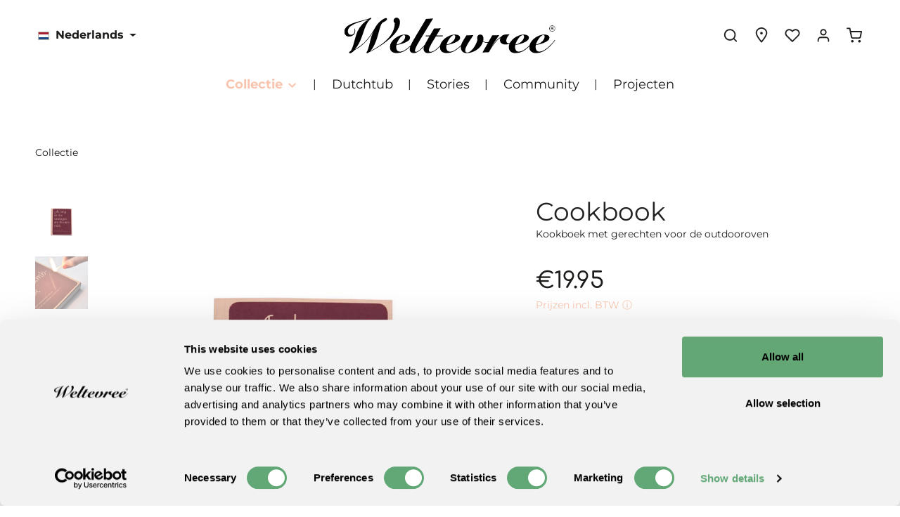

--- FILE ---
content_type: text/html; charset=UTF-8
request_url: https://weltevree.eu/nl/product/cookbook/1307
body_size: 45229
content:

<!DOCTYPE html>

<html lang="nl-NL"
      itemscope="itemscope"
      itemtype="https://schema.org/WebPage">

                            
    <head>
                                    <meta charset="utf-8">
            
                            <meta name="viewport"
                      content="width=device-width, initial-scale=1, shrink-to-fit=no">
            
                            <meta name="author"
                      content="">
                <meta name="robots"
                      content="index,follow">
                <meta name="revisit-after"
                      content="15 days">
                <meta name="keywords"
                      content="kookboek, recepten outdooroven, 1306, 1307, 1308">
                <meta name="description"
                      content="Creëer vrijheid met recepten uit dit Kookboek voor de Outdooroven. Foodrecepten voor elk seizoen, bedacht door chef-kok Jeroen van Werven. Bekijk het boek online.">
            
                <meta property="og:type"
          content="product">
    <meta property="og:site_name"
          content="Weltevree">
    <meta property="og:url"
          content="https://weltevree.eu/nl/product/cookbook/1307">
    <meta property="og:title"
          content="Kookboek | Outdooroven | Weltevree®">

    <meta property="og:description"
          content="Creëer vrijheid met recepten uit dit Kookboek voor de Outdooroven. Foodrecepten voor elk seizoen, bedacht door chef-kok Jeroen van Werven. Bekijk het boek online.">
    <meta property="og:image"
          content="https://storage.googleapis.com/weltevree-production/media/e1/ac/98/1666875664/Weltevree-cookbook-english.jpg">

            <meta property="product:brand"
              content="Weltevree">
    
            <meta property="product:price:amount"
          content="19.95">
    <meta property="product:price:currency"
          content="EUR">
    <meta property="product:product_link"
          content="https://weltevree.eu/nl/product/cookbook/1307">

    <meta name="twitter:card"
          content="product">
    <meta name="twitter:site"
          content="Weltevree">
    <meta name="twitter:title"
          content="Kookboek | Outdooroven | Weltevree®">
    <meta name="twitter:description"
          content="Creëer vrijheid met recepten uit dit Kookboek voor de Outdooroven. Foodrecepten voor elk seizoen, bedacht door chef-kok Jeroen van Werven. Bekijk het boek online.">
    <meta name="twitter:image"
          content="https://storage.googleapis.com/weltevree-production/media/e1/ac/98/1666875664/Weltevree-cookbook-english.jpg">

                            <meta itemprop="copyrightHolder"
                      content="Weltevree">
                <meta itemprop="copyrightYear"
                      content="">
                <meta itemprop="isFamilyFriendly"
                      content="true">
                <meta itemprop="image"
                      content="https://storage.googleapis.com/weltevree-production/media/f4/0e/a5/1643631657/weltevree_logo_black.svg">
            
                                                <link rel="alternate" hreflang="de-DE" href="https://weltevree.eu/de/product/cookbook/1307">
                                    <link rel="alternate" hreflang="x-default" href="https://weltevree.eu/product/cookbook/1307">
                                    <link rel="alternate" hreflang="en-GB" href="https://weltevree.eu/product/cookbook/1307">
                                    <link rel="alternate" hreflang="nl-NL" href="https://weltevree.eu/nl/product/cookbook/1307">
                                    <link rel="alternate" hreflang="fr-FR" href="https://weltevree.eu/fr/product/cookbook/1307">
                                    
                    <link rel="shortcut icon"
                  href="https://storage.googleapis.com/weltevree-production/media/7e/94/db/1660642264/favicon.ico">
        
                                    <link rel="apple-touch-icon"
                  sizes="180x180"
                  href="https://storage.googleapis.com/weltevree-production/media/b2/0f/74/1660642253/apple-touch-icon.png">
                    

    <meta name="theme-color" content="#ffffff">

            
                
    <link rel="canonical" href="https://weltevree.eu/nl/product/cookbook/1307">

                    <title itemprop="name">Kookboek | Outdooroven | Weltevree®</title>
        
                                                                                <link rel="stylesheet"
                      href="https://storage.googleapis.com/weltevree-production/theme/5c2bff9c3cb4c36cc135d6e5c43fae19/css/all.css?1765189880">
                                    

                
                
                        <style data-plugin="zenitStratusCustomCss">.zen-image-slider {

    border-radius: 8px;

}
.is-ctl-product .buy-widget .quantity-input-pack-unit {
    display: none;
}
.footer-main {
    border-radius: 8px;
}</style>
            

    <style>
        @font-face {
            font-family: 'Montserrat';
            src: url('https://storage.googleapis.com/weltevree-production/bundles/weltevreethemeextension/fonts/Montserrat-Regular.ttf?1728891394') format('truetype');
            font-display: swap;
        }
        @font-face {
            font-family: 'Montserrat';
            font-weight: 700;
            src: url('https://storage.googleapis.com/weltevree-production/bundles/weltevreethemeextension/fonts/Montserrat-Bold.ttf?1728891394') format('truetype');
            font-display: swap;
        }
        @font-face {
            font-family: 'Montserrat';
            font-weight: bold;
            src: url('https://storage.googleapis.com/weltevree-production/bundles/weltevreethemeextension/fonts/Montserrat-Bold.ttf?1728891394') format('truetype');
            font-display: swap;
        }
        @font-face {
            font-family: 'Montserrat';
            font-style: italic;
            src: url('https://storage.googleapis.com/weltevree-production/bundles/weltevreethemeextension/fonts/Montserrat-Italic.ttf?1728891394') format('truetype');
            font-display: swap;
        }
        @font-face {
            font-family: 'Montserrat';
            font-weight: bold;
            font-style: italic;
            src: url('https://storage.googleapis.com/weltevree-production/bundles/weltevreethemeextension/fonts/Montserrat-BoldItalic.ttf?1728891394') format('truetype');
            font-display: swap;
        }
    </style>

                        <script>
        window.features = {"V6_5_0_0":true,"v6.5.0.0":true,"V6_6_0_0":false,"v6.6.0.0":false,"V6_7_0_0":false,"v6.7.0.0":false,"VUE3":false,"vue3":false,"JOIN_FILTER":false,"join.filter":false,"MEDIA_PATH":false,"media.path":false,"ES_MULTILINGUAL_INDEX":false,"es.multilingual.index":false,"STOCK_HANDLING":false,"stock.handling":false,"ASYNC_THEME_COMPILATION":false,"async.theme.compilation":false,"FEATURE_SWAGCMSEXTENSIONS_1":true,"feature.swagcmsextensions.1":true,"FEATURE_SWAGCMSEXTENSIONS_2":true,"feature.swagcmsextensions.2":true,"FEATURE_SWAGCMSEXTENSIONS_8":true,"feature.swagcmsextensions.8":true,"FEATURE_SWAGCMSEXTENSIONS_63":true,"feature.swagcmsextensions.63":true};
    </script>
        
                        <script> !function(e, t, n, r, o, i, u, c, a, l) {
            a = n.getElementsByTagName('head')[0], (l = n.createElement('script')).async = 1, l.src = t, a.appendChild(l), r = n.cookie;
            try {
                if (i = (' ' + r).match(new RegExp('[; ]_tdbu=([^\\s;]*)'))) for (u in o = decodeURI(i[1]).split('||')) (c = o[u].split('~~'))[1] && (r.indexOf(c[0] + '=') > -1 || (n.cookie = c[0] + '=' + c[1] + ';path=/;max-age=604800;domain=.' + e, n.cookie = '_1=1'));
            } catch (e) {
            }
        }('weltevree.eu', 'https://one.weltevree.eu/liul.js', document); </script>
    
                            <script>
        dataLayer = window.dataLayer || [];
        // Clear the previous ecommerce object
        dataLayer.push({ ecommerce: null });
        // Push regular datalayer
        dataLayer.push({"pageTitle":"Kookboek | Outdooroven | Weltevree\u00ae","pageSubCategory":"","pageCategoryID":"","pageSubCategoryID":"","pageCountryCode":"nl-NL","pageLanguageCode":"Nederlands","pageVersion":1,"pageTestVariation":"1","pageValue":1,"pageAttributes":"1","pageCategory":"Product","productID":"6a6f9d3a679b4bb3958120715b6fe47d","parentProductID":"51f868e1ebae4c15ae922611219fc34a","productName":"Cookbook","productPrice":"18.30","productEAN":"8719274201045","productSku":"1307","productManufacturerNumber":"1307","productCategory":"Collectie","productCategoryID":"5659e78005ba4d81aeb2270c868d2732","productCurrency":"EUR","visitorLoginState":"Logged Out","visitorType":"NOT LOGGED IN","visitorLifetimeValue":0,"visitorExistingCustomer":"No"});
                // Push new GA4 tags
        dataLayer.push({"event":"view_item","ecommerce":{"currency":"EUR","value":18.3,"items":[{"item_name":"Cookbook","item_id":"1307","price":18.3,"index":0,"item_list_name":"Category","quantity":1,"item_variant":"Engels","item_category":"Collectie","item_list_id":"5659e78005ba4d81aeb2270c868d2732","item_brand":"Weltevree"}]}});
                            var google_tag_params = {"ecomm_pagetype":"product","ecomm_pcat":["Collectie"],"ecomm_prodid":"1307","ecomm_pname":"Cookbook","ecomm_pvalue":18.3,"ecomm_totalvalue":18.3};
            dataLayer.push ({
                'event':'remarketingTriggered',
                'google_tag_params': window.google_tag_params
            });
                    </script>
            
                        
                        <script>(function(w,d,s,l,i){w[l]=w[l]||[];w[l].push({'gtm.start':
                            new Date().getTime(),event:'gtm.js'});var f=d.getElementsByTagName(s)[0],
                        j=d.createElement(s),dl=l!='dataLayer'?'&l='+l:'';j.async=true;j.src=
                        'https://www.googletagmanager.com/gtm.js?id='+i+dl;f.parentNode.insertBefore(j,f);
                    })(window,document,'script','dataLayer','GTM-KC7GBDC');</script>
                        
                                

    <!-- Shopware Analytics -->
    <script>
        window.shopwareAnalytics = {
            trackingId: '',
            merchantConsent: true,
            debug: false,
            storefrontController: 'Product',
            storefrontAction: 'index',
            storefrontRoute: 'frontend.detail.page',
            storefrontCmsPageType:  'product_detail' ,
        };
    </script>
    <!-- End Shopware Analytics -->
        

                
                
                            
                            
                            
                                                        
                                                                                    
                                        

    <meta name="google-site-verification" content="t6NHj80OoH9bkQD7SSXOEA_PikTgH9eyEdBpZyd0Z18" />
    <script>
    (function(d, id) {
        if (!window.flowbox) { var f = function () { f.q.push(arguments); }; f.q = []; window.flowbox = f; }
        if (d.getElementById(id)) {return;}
            var s = d.createElement('script'), fjs = d.scripts[d.scripts.length - 1]; s.id = id; s.async = true;
        s.src = ' https://connect.getflowbox.com/flowbox.js';
        fjs.parentNode.insertBefore(s, fjs);
    })(document, 'flowbox-js-embed');
</script>




                            
            <script type="text/javascript"
                                src='https://www.google.com/recaptcha/api.js?render=6LeyB7kfAAAAACEo0AA00wyX95cMw2qc1q4NptJo'
                defer></script>
        <script>
                                        window.googleReCaptchaV3Active = true;
                    </script>
            
                    
            <script>
            window.zeobvContextToken = "Sc23ctfHkCox7fml1rcht4CcqGE7OzhS";
            window.zeobvAccessToken = "SWSCD0Q4ZKPDCUE5T3A5VJFANA";
        </script>
    
        
                                        <script>
                window.activeNavigationId = '5659e78005ba4d81aeb2270c868d2732';
                window.router = {
                    'frontend.cart.offcanvas': '/nl/checkout/offcanvas',
                    'frontend.cookie.offcanvas': '/nl/cookie/offcanvas',
                    'frontend.checkout.finish.page': '/nl/checkout/finish',
                    'frontend.checkout.info': '/nl/widgets/checkout/info',
                    'frontend.menu.offcanvas': '/nl/widgets/menu/offcanvas',
                    'frontend.cms.page': '/nl/widgets/cms',
                    'frontend.cms.navigation.page': '/nl/widgets/cms/navigation',
                    'frontend.account.addressbook': '/nl/widgets/account/address-book',
                    'frontend.country.country-data': '/nl/country/country-state-data',
                    'frontend.app-system.generate-token': '/nl/app-system/Placeholder/generate-token',
                    };
                window.salesChannelId = 'c7adf6b834154892bc88bc675bdd0f48';
            </script>
        

        
    <script>
        window.router['widgets.swag.cmsExtensions.quickview'] = '/nl/swag/cms-extensions/quickview';
        window.router['widgets.swag.cmsExtensions.quickview.variant'] = '/nl/swag/cms-extensions/quickview/variant';
    </script>


    <script>
        window.router['frontend.shopware_analytics.customer.data'] = '/nl/storefront/script/shopware-analytics-customer'
    </script>

                                <script>
                
                window.breakpoints = {"xs":0,"sm":576,"md":768,"lg":992,"xl":1200};
            </script>
        
                                    <script>
                    window.customerLoggedInState = 0;

                    window.wishlistEnabled = 1;
                </script>
                    
                        
                            <script>
                window.themeAssetsPublicPath = 'https://storage.googleapis.com/weltevree-production/theme/cdc132306a554132ad0e8cc80c323736/assets/';
            </script>
        
        
                                                                                            <script type="text/javascript" src="https://storage.googleapis.com/weltevree-production/theme/5c2bff9c3cb4c36cc135d6e5c43fae19/js/all.js?1765189880" defer></script>
                                                        

    
        
        
        
        
    
        
                            

                                
    <script>
        window.mollie_javascript_use_shopware = '0'
    </script>

            <script type="text/javascript" src="https://storage.googleapis.com/weltevree-production/bundles/molliepayments/mollie-payments.js?1740478547" defer></script>
    

    </head>

    <body class="is-ctl-product is-act-index has-product-actions has-lbl-floating is-lo-full-width is-tb-default is-srch-expandable is-mn-offcanvas-md">

    
                
                
        
                    <noscript class="noscript-main">
                
    <div role="alert"
         class="alert alert-info alert-has-icon">
                                                                        
                                                                            
                                    
                <span class="icon icon-info">
                        <svg xmlns="http://www.w3.org/2000/svg" xmlns:xlink="http://www.w3.org/1999/xlink" width="24" height="24" viewBox="0 0 24 24"><defs><path d="M12 7c.5523 0 1 .4477 1 1s-.4477 1-1 1-1-.4477-1-1 .4477-1 1-1zm1 9c0 .5523-.4477 1-1 1s-1-.4477-1-1v-5c0-.5523.4477-1 1-1s1 .4477 1 1v5zm11-4c0 6.6274-5.3726 12-12 12S0 18.6274 0 12 5.3726 0 12 0s12 5.3726 12 12zM12 2C6.4772 2 2 6.4772 2 12s4.4772 10 10 10 10-4.4772 10-10S17.5228 2 12 2z" id="icons-default-info" /></defs><use xlink:href="#icons-default-info" fill="#758CA3" fill-rule="evenodd" /></svg>
        </span>
    

                                                        
                                    
                    <div class="alert-content-container">
                                                    
                                    <div class="alert-content">
                                                    Om alle functies van onze shop te kunnen gebruiken, adviseren wij u om Javascript in uw browser in te schakelen.
                                            </div>
                
                                                                </div>
            </div>
            </noscript>
        
    
    <!-- Google Tag Manager Noscript -->
            <noscript class="noscript-gtm">
            <iframe src="https://www.googletagmanager.com/ns.html?id=GTM-KC7GBDC"
                    height="0"
                    width="0"
                    style="display:none;visibility:hidden">
            </iframe>
        </noscript>
        <!-- End Google Tag Manager Noscript -->


                
    <div class="page-wrapper">

                                
                                                                                                                                                                                                                                                                    
                                            
                                            
                        
                        
                                        
                                                            
                                    
            
            
            
            
                        
                                    
                                                                            
                        
            <header class="header-main header-two-line header-multi-line-mobile header-logo-center"
                    data-zen-sticky-header="true"
                    data-zen-sticky-header-options="{&quot;viewports&quot;:[&quot;XXL&quot;,&quot;XS&quot;,&quot;SM&quot;,&quot;MD&quot;,&quot;LG&quot;,&quot;XL&quot;],&quot;scrollOffset&quot;:&quot;&quot;,&quot;autoHide&quot;:true}"
                                            data-zen-header-tooltips="true"
                        data-zen-header-tooltips-options="{&quot;tooltipPlacement&quot;:&quot;left&quot;}"
                                >
                <div class="header-inner">
                                                                
                                    
            <div class="nav-header ">
            <div class="container">
                <div class="header-row row gx-1 align-items-center ">
                                            <div class="header-logo-col col-12 col-md-4 col-lg-4 pos-lg-center order-1 order-md-2 order-lg-2">
                                <div class="header-logo-main">
                    <a class="header-logo-main-link"
               href="/nl/"
               title="Naar de startpagina">
                                
                        <picture class="header-logo-picture">
                                                                                
                                                                            
                                                                                    <img src="https://storage.googleapis.com/weltevree-production/media/f4/0e/a5/1643631657/weltevree_logo_black.svg"
                                     alt="Naar de startpagina"
                                     class="img-fluid header-logo-main-img">
                                                                        </picture>
                
            </a>
            </div>
                        </div>
                    
                    
                                                                        <div class="header-top-bar-col d-none d-lg-flex col-auto order-lg-1">
                                <div class="row g-0">
                                                                                            
            <div class="top-bar-nav-item top-bar-language">
                            <form method="post"
                      action="/nl/checkout/language"
                      class="language-form"
                      data-form-auto-submit="true">

                            
            
    <div class="languages-menu dropdown">
        <button class="btn dropdown-toggle top-bar-nav-btn"
            type="button"
            id="languagesDropdown-top-bar"
            data-bs-toggle="dropdown"
            aria-haspopup="true"
            aria-expanded="false">

                            <div class="top-bar-list-icon language-flag country-nl language-nl"></div>
            
                            <span class="top-bar-nav-text">Nederlands</span>
                    </button>
                                    <div class="top-bar-list dropdown-menu dropdown-menu-end"
                 aria-labelledby="languagesDropdown-top-bar">
                                    <div class="top-bar-list-item dropdown-item"
                         title="">

                                                                                                            
                            <label class="top-bar-list-label"
                                   for="top-bar-02eba09e5fc14a48804508b8495117e3">
                                <input id="top-bar-02eba09e5fc14a48804508b8495117e3"
                                       class="top-bar-list-radio"
                                       value="02eba09e5fc14a48804508b8495117e3"
                                       name="languageId"
                                       type="radio"
                                    >

                                                                    <div class="top-bar-list-icon language-flag country-de language-de"></div>
                                
                                                                    Deutsch
                                                            </label>
                                            </div>
                                    <div class="top-bar-list-item dropdown-item"
                         title="">

                                                                                                            
                            <label class="top-bar-list-label"
                                   for="top-bar-2fbb5fe2e29a4d70aa5854ce7ce3e20b">
                                <input id="top-bar-2fbb5fe2e29a4d70aa5854ce7ce3e20b"
                                       class="top-bar-list-radio"
                                       value="2fbb5fe2e29a4d70aa5854ce7ce3e20b"
                                       name="languageId"
                                       type="radio"
                                    >

                                                                    <div class="top-bar-list-icon language-flag country-gb language-en"></div>
                                
                                                                    English
                                                            </label>
                                            </div>
                                    <div class="top-bar-list-item dropdown-item"
                         title="">

                                                                                                            
                            <label class="top-bar-list-label"
                                   for="top-bar-956fe3b18a20440a822e768eaa39eb85">
                                <input id="top-bar-956fe3b18a20440a822e768eaa39eb85"
                                       class="top-bar-list-radio"
                                       value="956fe3b18a20440a822e768eaa39eb85"
                                       name="languageId"
                                       type="radio"
                                    >

                                                                    <div class="top-bar-list-icon language-flag country-fr language-fr"></div>
                                
                                                                    Français
                                                            </label>
                                            </div>
                                    <div class="top-bar-list-item dropdown-item item-checked"
                         title="">

                                                                                                            
                            <label class="top-bar-list-label"
                                   for="top-bar-8dee8a39e5984486bc3e5663e2125964">
                                <input id="top-bar-8dee8a39e5984486bc3e5663e2125964"
                                       class="top-bar-list-radio"
                                       value="8dee8a39e5984486bc3e5663e2125964"
                                       name="languageId"
                                       type="radio"
                                     checked>

                                                                    <div class="top-bar-list-icon language-flag country-nl language-nl"></div>
                                
                                                                    Nederlands
                                                            </label>
                                            </div>
                            </div>
        
        </div>

    <input name="redirectTo" type="hidden" value="frontend.detail.page">

            <input name="redirectParameters[_httpCache]" type="hidden" value="1">
            <input name="redirectParameters[productId]" type="hidden" value="6a6f9d3a679b4bb3958120715b6fe47d">
                    </form>
                    </div>
                                        
                                                                                            
                                        
                                                                                                                    
                                                                                                    
                                                                                                                </div>
                            </div>
                                            
                                            <div class="header-menu-button col-auto col-md-4 d-lg-none order-1"
                             data-zen-tooltip-title="Menu">
                                                                    <button
                                            class="btn nav-main-toggle-btn header-actions-btn"
                                            type="button"
                                                                                                                                        data-offcanvas-menu="true"
                                                                                        aria-label="Menu"
                                        >
                                                                                                                    
                                                
                <span class="icon icon-stack">
                        <svg xmlns="http://www.w3.org/2000/svg" xmlns:xlink="http://www.w3.org/1999/xlink" version="1.1" width="32" height="32" viewBox="0 0 32 32"><defs><path d="M28 15.333h-24c-0.8 0-1.333 0.533-1.333 1.333s0.533 1.333 1.333 1.333h24c0.8 0 1.333-0.533 1.333-1.333s-0.533-1.333-1.333-1.333zM4 10h24c0.8 0 1.333-0.533 1.333-1.333s-0.533-1.333-1.333-1.333h-24c-0.8 0-1.333 0.533-1.333 1.333s0.533 1.333 1.333 1.333zM28 23.333h-24c-0.8 0-1.333 0.533-1.333 1.333s0.533 1.333 1.333 1.333h24c0.8 0 1.333-0.533 1.333-1.333s-0.533-1.333-1.333-1.333z" id="icons-feather-stack" /></defs><use xlink:href="#icons-feather-stack" fill-rule="evenodd" /></svg>
        </span>
    

                                                                                        </button>
                                    
                        </div>
                    
                                                                
                        <div class="header-actions-col col-auto order-3 ms-auto">
        <div class="row gx-1 justify-content-end">
                                                                <div class="col-auto">
                                        <div class="search-toggle"
                                             data-zen-tooltip-title="Zoeken">
                                            <button class="btn header-actions-btn search-toggle-btn js-search-toggle-btn collapsed"
                                                    type="button"
                                                                                                            data-bs-toggle="collapse"
                                                        data-bs-target="#searchCollapse"
                                                        aria-expanded="false"
                                                        aria-controls="searchCollapse"
                                                                                                        aria-label="Zoeken">
                                                                        
                                                
                <span class="icon icon-search">
                        <svg xmlns="http://www.w3.org/2000/svg" xmlns:xlink="http://www.w3.org/1999/xlink" version="1.1" width="32" height="32" viewBox="0 0 32 32"><defs><path d="M28.933 27.733l-4.933-4.933c1.6-2 2.667-4.667 2.667-7.467 0-6.667-5.333-12-12-12s-12 5.333-12 12c0 6.667 5.333 12 12 12 2.8 0 5.467-0.933 7.467-2.667l4.933 4.933c0.267 0.267 0.667 0.4 0.933 0.4s0.667-0.133 0.933-0.4c0.533-0.533 0.533-1.333 0-1.867zM5.333 15.333c0-5.2 4.133-9.333 9.333-9.333s9.333 4.133 9.333 9.333c0 2.533-1.067 4.933-2.667 6.533 0 0 0 0 0 0s0 0 0 0c-1.733 1.733-4 2.667-6.533 2.667-5.333 0.133-9.467-4-9.467-9.2z" id="icons-feather-search" /></defs><use xlink:href="#icons-feather-search" fill-rule="evenodd" /></svg>
        </span>
    

                                                                            
                                                
                <span class="icon icon-x icon-search-close d-none">
                        <svg xmlns="http://www.w3.org/2000/svg" xmlns:xlink="http://www.w3.org/1999/xlink" version="1.1" width="32" height="32" viewBox="0 0 32 32"><defs><path d="M17.867 16.667l7.067-7.067c0.533-0.533 0.533-1.333 0-1.867s-1.333-0.533-1.867 0l-7.067 7.067-7.067-7.067c-0.533-0.533-1.333-0.533-1.867 0s-0.533 1.333 0 1.867l7.067 7.067-7.067 7.067c-0.533 0.533-0.533 1.333 0 1.867 0.267 0.267 0.533 0.4 0.933 0.4s0.667-0.133 0.933-0.4l7.067-7.067 7.067 7.067c0.267 0.267 0.667 0.4 0.933 0.4s0.667-0.133 0.933-0.4c0.533-0.533 0.533-1.333 0-1.867l-7.067-7.067z" id="icons-feather-x" /></defs><use xlink:href="#icons-feather-x" fill-rule="evenodd" /></svg>
        </span>
    

                                                </button>
                                        </div>
                                    </div>
                                
            
                                                <div class="col-auto">
                        <div class="header-weltevree-store-locator">
                            <a class="btn header-weltevree-store-locator-btn header-actions-btn"
                               href="/nl/StoreLocator"
                               title="Experience finder"
                               aria-label="Experience finder">
                                    <span class="header-weltevree-store-locator-icon">
                                
                                    
                <span class="icon icon-marker">
                        <svg xmlns="http://www.w3.org/2000/svg" xmlns:xlink="http://www.w3.org/1999/xlink" width="24" height="24" viewBox="0 0 24 24"><defs><path d="M12.7685 23.0866a1 1 0 0 1-.1286.1286c-.4245.3534-1.055.2958-1.4084-.1286C5.7438 16.4959 3 11.6798 3 8.638 3 3.8674 7.2293 0 12 0s9 3.8674 9 8.6381c0 3.0417-2.7438 7.8578-8.2315 14.4485zM19 8.638C19 5.0631 15.7595 2 12 2S5 5.0632 5 8.6381c0 2.291 2.3185 6.4766 7 12.2349 4.6815-5.7583 7-9.9438 7-12.2349zM12 11c-1.1046 0-2-.8954-2-2s.8954-2 2-2 2 .8954 2 2-.8954 2-2 2z" id="icons-default-marker" /></defs><use xlink:href="#icons-default-marker" fill="#758CA3" fill-rule="evenodd" /></svg>
        </span>
    

        </span>
                            </a>
                        </div>
                    </div>
                            
                                                                                        <div class="col-auto">
                                            <div class="header-wishlist"
                                                 data-zen-tooltip-title="Verlanglijst">
                                                <a class="btn header-wishlist-btn header-actions-btn"
                                                   href="/nl/wishlist"
                                                   title="Verlanglijst"
                                                   aria-label="Verlanglijst">
                                                        
            <span class="header-wishlist-icon">
                                    
                                                
                <span class="icon icon-heart">
                        <svg xmlns="http://www.w3.org/2000/svg" xmlns:xlink="http://www.w3.org/1999/xlink" version="1.1" width="32" height="32" viewBox="0 0 32 32"><defs><path d="M28.667 5.867v0c-1.6-1.6-3.733-2.533-6-2.533v0c-2.267 0-4.533 0.933-6.133 2.533 0 0 0 0 0 0l-0.533 0.533-0.533-0.533c-1.6-1.6-3.733-2.533-6.133-2.533-2.267 0-4.4 0.933-6 2.533s-2.667 3.867-2.667 6.133 0.933 4.533 2.533 6.133l11.733 11.733c0.267 0.267 0.533 0.4 0.933 0.4s0.667-0.133 0.933-0.4l11.733-11.733c3.6-3.333 3.6-8.933 0.133-12.267zM26.8 16.267l-10.8 10.8-10.8-10.8c-2.4-2.4-2.4-6.133 0-8.533 1.067-1.2 2.667-1.733 4.133-1.733 1.6 0 3.067 0.533 4.267 1.733l1.467 1.467c0.533 0.533 1.333 0.533 1.867 0l1.333-1.467c0 0 0 0 0 0 1.2-1.067 2.667-1.733 4.4-1.733 0 0 0 0 0 0 1.6 0 3.067 0.667 4.267 1.733v0c1.067 1.2 1.733 2.667 1.733 4.267s-0.667 3.067-1.867 4.267z" id="icons-feather-heart" /></defs><use xlink:href="#icons-feather-heart" fill-rule="evenodd" /></svg>
        </span>
    

            </span>
    
    
    
        <span class="badge header-wishlist-badge"
          id="wishlist-basket"
          data-wishlist-storage="true"
          data-wishlist-storage-options="{&quot;listPath&quot;:&quot;\/nl\/wishlist\/list&quot;,&quot;mergePath&quot;:&quot;\/nl\/wishlist\/merge&quot;,&quot;pageletPath&quot;:&quot;\/nl\/wishlist\/merge\/pagelet&quot;}"
          data-wishlist-widget="true"
          data-wishlist-widget-options="{&quot;showCounter&quot;:true}"
    ></span>
                                                </a>
                                            </div>
                                        </div>
                                    
                            
                                                                <div class="col-auto">
                                        <div class="account-menu"
                                             data-zen-tooltip-title="Jouw account">
                                                <div class="dropdown">
            <button class="btn account-menu-btn header-actions-btn"
            type="button"
            id="accountWidget"
                            data-offcanvas-account-menu="true"
                    data-bs-toggle="dropdown"
            aria-haspopup="true"
            aria-expanded="false"
            aria-label="Jouw account"
            title="Jouw account">
                                
                                                
                <span class="icon icon-avatar">
                        <svg xmlns="http://www.w3.org/2000/svg" xmlns:xlink="http://www.w3.org/1999/xlink" version="1.1" width="32" height="32" viewBox="0 0 32 32"><defs><path d="M21.333 19.333h-10.667c-3.733 0-6.667 2.933-6.667 6.667v2.667c0 0.8 0.533 1.333 1.333 1.333s1.333-0.533 1.333-1.333v-2.667c0-2.267 1.733-4 4-4h10.667c2.267 0 4 1.733 4 4v2.667c0 0.8 0.533 1.333 1.333 1.333s1.333-0.533 1.333-1.333v-2.667c0-3.733-2.933-6.667-6.667-6.667zM16 16.667c3.733 0 6.667-2.933 6.667-6.667s-2.933-6.667-6.667-6.667-6.667 2.933-6.667 6.667 2.933 6.667 6.667 6.667zM16 6c2.267 0 4 1.733 4 4s-1.733 4-4 4-4-1.733-4-4 1.733-4 4-4z" id="icons-feather-avatar" /></defs><use xlink:href="#icons-feather-avatar" fill-rule="evenodd" /></svg>
        </span>
    

    
                    </button>

                <div class="dropdown-menu dropdown-menu-end account-menu-dropdown shadow js-account-menu-dropdown"
         aria-labelledby="accountWidget">
        

        
            <div class="offcanvas-header">
                <button class="btn offcanvas-close js-offcanvas-close">
                                            
                                                
                <span class="icon icon-x icon-md">
                        <svg xmlns="http://www.w3.org/2000/svg" xmlns:xlink="http://www.w3.org/1999/xlink" version="1.1" width="32" height="32" viewBox="0 0 32 32"><use xlink:href="#icons-feather-x" fill-rule="evenodd" /></svg>
        </span>
    

            
        <span class="offcanvas-title">
                    </span>
    </button>
        </div>
    
            <div class="offcanvas-body">
                <div class="account-menu">
                                    <div class="dropdown-header account-menu-header">
                    Jouw account
                </div>
                    
                                    <div class="account-menu-login">
                                            <a href="/nl/account/login"
                           title="Aanmelden"
                           class="btn btn-primary account-menu-login-button">
                            Aanmelden
                        </a>
                    
                                            <div class="account-menu-register">
                            of <a href="/nl/account/login"
                                                                            title="Aanmelden">aanmelden</a>
                        </div>
                                    </div>
                    
                    <div class="account-menu-links">
                    <div class="header-account-menu">
        <div class="card account-menu-inner">
                                        
                                                <div class="list-group list-group-flush account-aside-list-group">
                        
                                                                <a href="/nl/account"
                                   title="Overzicht"
                                   class="list-group-item list-group-item-action account-aside-item">
                                    Overzicht
                                </a>
                            
                                                            <a href="/nl/account/profile"
                                   title="Jouw profiel"
                                   class="list-group-item list-group-item-action account-aside-item">
                                    Jouw profiel
                                </a>
                            
                                                            <a href="/nl/account/address"
                                   title="Adressen"
                                   class="list-group-item list-group-item-action account-aside-item">
                                    Adressen
                                </a>
                            
                                                            <a href="/nl/account/payment"
                                   title="Betaalwijzen"
                                   class="list-group-item list-group-item-action account-aside-item">
                                    Betaalwijzen
                                </a>
                            
                                                            <a href="/nl/account/order"
                                   title="Bestellingen"
                                   class="list-group-item list-group-item-action account-aside-item">
                                    Bestellingen
                                </a>
                                                    

                        <a href="/nl/account/mollie/subscriptions" title="Abonnementen" class="list-group-item list-group-item-action account-aside-item">
                Abonnementen
            </a>
            
                    </div>
                            
                                                </div>
    </div>
            </div>
            </div>
        </div>
        </div>
    </div>
                                        </div>
                                    </div>
                                
            
                                                                <div class="col-auto">
                                        <div class="header-cart"
                                                                                                                                           data-offcanvas-cart="true"
                                                                                          data-zen-tooltip-title="Winkelmandje">
                                            <a class="btn header-cart-btn header-actions-btn"
                                               href="/nl/checkout/cart"
                                               data-cart-widget="true"
                                               title="Winkelmandje"
                                               aria-label="Winkelmandje">
                                                    <span class="header-cart-icon">
                                
                                                
                <span class="icon icon-bag">
                        <svg xmlns="http://www.w3.org/2000/svg" xmlns:xlink="http://www.w3.org/1999/xlink" version="1.1" width="32" height="32" viewBox="0 0 32 32"><defs><path d="M14.667 28.667c0 1.473-1.194 2.667-2.667 2.667s-2.667-1.194-2.667-2.667c0-1.473 1.194-2.667 2.667-2.667s2.667 1.194 2.667 2.667zM29.333 28.667c0 1.473-1.194 2.667-2.667 2.667s-2.667-1.194-2.667-2.667c0-1.473 1.194-2.667 2.667-2.667s2.667 1.194 2.667 2.667zM31.733 7.867c-0.267-0.4-0.667-0.533-1.067-0.533h-21.6l-1.067-5.6c-0.133-0.667-0.667-1.067-1.333-1.067h-5.333c-0.8 0-1.333 0.533-1.333 1.333s0.533 1.333 1.333 1.333h4.267l1.067 5.6c0 0 0 0.133 0 0.133l2.267 11.067c0.4 1.867 2 3.2 3.867 3.2 0 0 0 0 0.133 0h12.933c2 0 3.6-1.333 4-3.2l2.133-11.2c0-0.4 0-0.8-0.267-1.067zM27.2 19.6c-0.133 0.667-0.667 1.067-1.333 1.067h-12.933c-0.667 0-1.2-0.4-1.333-1.067l-2-9.6h19.467l-1.867 9.6z" id="icons-feather-bag" /></defs><use xlink:href="#icons-feather-bag" fill-rule="evenodd" /></svg>
        </span>
    

        </span>
        <span class="header-cart-total">
        €0.00 
    </span>
                                            </a>
                                        </div>
                                    </div>
                                
            
                                                                                                                                                                                                                                                                                                                            
                                    
                                                                    
                    </div>
    </div>
                </div>
            </div>

                                                <div class="header-search-col">
                        
    <div class="collapse"
         id="searchCollapse">
        <div class="header-search">
                            <form action="/nl/search"
                      method="get"
                                                                      data-search-form="true"
                                                                  data-search-widget-options='{&quot;searchWidgetMinChars&quot;:2}'
                      data-url="/nl/suggest?search="
                      class="header-search-form">
                                            <div class="input-group">
                                                            <input type="search"
                                       name="search"
                                       class="form-control header-search-input"
                                       autocomplete="off"
                                       autocapitalize="off"
                                       placeholder="Voer een zoekterm in..."
                                       aria-label="Voer een zoekterm in..."
                                       value=""
                                >
                            
                                                            <button type="submit"
                                        class="btn header-search-btn"
                                        aria-label="Zoeken">
                                    <span class="header-search-icon">
                                                                
                                                
                <span class="icon icon-search">
                        <svg xmlns="http://www.w3.org/2000/svg" xmlns:xlink="http://www.w3.org/1999/xlink" version="1.1" width="32" height="32" viewBox="0 0 32 32"><use xlink:href="#icons-feather-search" fill-rule="evenodd" /></svg>
        </span>
    

                                        </span>
                                </button>
                                                    </div>
                                    </form>
                    </div>
    </div>
                    </div>
                                    </div>
    
                    
                                                                                            <div class="nav-main nav-main-scroller">
                                                                        <div class="main-navigation"
         id="mainNavigation"
                    data-flyout-menu="true"
                            data-zen-nav-scroller="true"
            >

                    <div class="container">
                                    <nav class="nav main-navigation-menu"
                        itemscope="itemscope"
                        itemtype="http://schema.org/SiteNavigationElement">
                        
                            
                                                    
                                                                                            
                                    
    
                                        
                            <a class="nav-link main-navigation-link active"
           href="https://weltevree.eu/nl/collectie"
           itemprop="url"
                                                                data-flyout-menu-trigger="5659e78005ba4d81aeb2270c868d2732"
                                        >

                                <div class="main-navigation-link-text has-children" data-hover="Collectie">
                    <span class="main-navigation-link-name" data-hover="Collectie" itemprop="name">Collectie</span>

                                                                                                                            
    
                <span class="icon icon-arrow-medium-down icon-xs icon-main-navigation-link-toggle">
                        <svg xmlns="http://www.w3.org/2000/svg" xmlns:xlink="http://www.w3.org/1999/xlink" width="16" height="16" viewBox="0 0 16 16"><defs><path id="icons-solid-arrow-medium-down" d="M4.7071 6.2929c-.3905-.3905-1.0237-.3905-1.4142 0-.3905.3905-.3905 1.0237 0 1.4142l4 4c.3905.3905 1.0237.3905 1.4142 0l4-4c.3905-.3905.3905-1.0237 0-1.4142-.3905-.3905-1.0237-.3905-1.4142 0L8 9.5858l-3.2929-3.293z" /></defs><use xlink:href="#icons-solid-arrow-medium-down" fill="#758CA3" fill-rule="evenodd" /></svg>
        </span>
    

                            
                    
                                                                                                    
                                    </div>
            </a>
        
                                    
                                                                                                    
                                    
    
                                            <div class="main-navigation-divider" aria-hidden="true"></div>
                        
                            <a class="nav-link main-navigation-link"
           href="https://weltevree.eu/nl/product-categorie/dutchtub"
           itemprop="url"
                        >

                                <div class="main-navigation-link-text" data-hover="Dutchtub">
                    <span class="main-navigation-link-name" data-hover="Dutchtub" itemprop="name">Dutchtub</span>

                                                                                                
                    
                                                                                                    
                                    </div>
            </a>
        
                                    
                                                                                                    
                                    
    
                                            <div class="main-navigation-divider" aria-hidden="true"></div>
                        
                            <a class="nav-link main-navigation-link"
           href="https://weltevree.eu/nl/stories"
           itemprop="url"
                        >

                                <div class="main-navigation-link-text" data-hover="Stories">
                    <span class="main-navigation-link-name" data-hover="Stories" itemprop="name">Stories</span>

                                                                                                
                    
                                                                                                    
                                    </div>
            </a>
        
                                    
                                                                                                    
                                    
    
                                            <div class="main-navigation-divider" aria-hidden="true"></div>
                        
                            <a class="nav-link main-navigation-link"
           href="https://weltevree.eu/nl/community"
           itemprop="url"
                        >

                                <div class="main-navigation-link-text" data-hover="Community">
                    <span class="main-navigation-link-name" data-hover="Community" itemprop="name">Community</span>

                                                                                                
                    
                                                                                                    
                                    </div>
            </a>
        
                                    
                                                                                                    
                                    
    
                                            <div class="main-navigation-divider" aria-hidden="true"></div>
                        
                            <a class="nav-link main-navigation-link"
           href="https://weltevree.eu/nl/Projecten/"
           itemprop="url"
                        >

                                <div class="main-navigation-link-text" data-hover="Projecten">
                    <span class="main-navigation-link-name" data-hover="Projecten" itemprop="name">Projecten</span>

                                                                                                
                    
                                                                                                    
                                    </div>
            </a>
        
                                    
                                                                                </nav>
                

                                                                                        <div class="main-navigation-scroller-controls-prev">
                                                                                            
                                    
                <span class="icon icon-arrow-head-left icon-xs">
                        <svg xmlns="http://www.w3.org/2000/svg" xmlns:xlink="http://www.w3.org/1999/xlink" width="24" height="24" viewBox="0 0 24 24"><defs><path id="icons-default-arrow-head-left" d="m12.5 7.9142 10.2929 10.293c.3905.3904 1.0237.3904 1.4142 0 .3905-.3906.3905-1.0238 0-1.4143l-11-11c-.3905-.3905-1.0237-.3905-1.4142 0l-11 11c-.3905.3905-.3905 1.0237 0 1.4142.3905.3905 1.0237.3905 1.4142 0L12.5 7.9142z" /></defs><use transform="matrix(0 1 1 0 .5 -.5)" xlink:href="#icons-default-arrow-head-left" fill="#758CA3" fill-rule="evenodd" /></svg>
        </span>
    

                                                                </div>
                                                                            <div class="main-navigation-scroller-controls-next">
                                                                                            
                                    
                <span class="icon icon-arrow-head-right icon-xs">
                        <svg xmlns="http://www.w3.org/2000/svg" xmlns:xlink="http://www.w3.org/1999/xlink" width="24" height="24" viewBox="0 0 24 24"><defs><path id="icons-default-arrow-head-right" d="m11.5 7.9142 10.2929 10.293c.3905.3904 1.0237.3904 1.4142 0 .3905-.3906.3905-1.0238 0-1.4143l-11-11c-.3905-.3905-1.0237-.3905-1.4142 0l-11 11c-.3905.3905-.3905 1.0237 0 1.4142.3905.3905 1.0237.3905 1.4142 0L11.5 7.9142z" /></defs><use transform="rotate(90 11.5 12)" xlink:href="#icons-default-arrow-head-right" fill="#758CA3" fill-rule="evenodd" /></svg>
        </span>
    

                                                                </div>
                                                                        </div>
        
                                                                                                                                                                                                                                                                                                    
                                                <div class="navigation-flyouts">
                                                                                                                            
            <div class="navigation-flyout"
             data-flyout-menu-id="5659e78005ba4d81aeb2270c868d2732">

                        <div class="navigation-flyout-inner">
                <div class="container">
                                                                                        
            <div class="row navigation-flyout-content">
                <div class="col">
        <div class="navigation-flyout-categories">
                                            
                    
    
    <div class="row navigation-flyout-categories is-level-0">
                                            
                    
            
    <div class="col-3 navigation-flyout-col">
                                    <a class="nav-item nav-link navigation-flyout-link is-level-0"
                   href="https://weltevree.eu/nl/collectie/nieuw"
                   itemprop="url"
                                      title="Nieuw">
                    <span itemprop="name">Nieuw</span>

                                                            </a>
                    
                                                                
        
    
    <div class="navigation-flyout-categories is-level-1">
            </div>
                                            
    </div>
                                            
                    
            
    <div class="col-3 navigation-flyout-col">
                                    <a class="nav-item nav-link navigation-flyout-link is-level-0"
                   href="https://weltevree.eu/nl/collectie/hottubs/"
                   itemprop="url"
                                      title="Hottubs">
                    <span itemprop="name">Hottubs</span>

                                                            </a>
                    
                                                                
        
    
    <div class="navigation-flyout-categories is-level-1">
            </div>
                                            
    </div>
                                            
                    
            
    <div class="col-3 navigation-flyout-col">
                                    <a class="nav-item nav-link navigation-flyout-link is-level-0"
                   href="https://weltevree.eu/nl/collectie/tuinmeubelen"
                   itemprop="url"
                                      title="Tuinmeubelen">
                    <span itemprop="name">Tuinmeubelen</span>

                                                            </a>
                    
                                                                
        
    
    <div class="navigation-flyout-categories is-level-1">
            </div>
                                            
    </div>
                                            
                    
            
    <div class="col-3 navigation-flyout-col">
                                    <a class="nav-item nav-link navigation-flyout-link is-level-0"
                   href="https://weltevree.eu/nl/collectie/tuinverlichting"
                   itemprop="url"
                                      title="Tuinverlichting">
                    <span itemprop="name">Tuinverlichting</span>

                                                            </a>
                    
                                                                
        
    
    <div class="navigation-flyout-categories is-level-1">
            </div>
                                            
    </div>
                                            
                    
            
    <div class="col-3 navigation-flyout-col">
                                    <a class="nav-item nav-link navigation-flyout-link is-level-0"
                   href="https://weltevree.eu/nl/collectie/buitenkoken"
                   itemprop="url"
                                      title="Buitenkoken">
                    <span itemprop="name">Buitenkoken</span>

                                                            </a>
                    
                                                                
        
    
    <div class="navigation-flyout-categories is-level-1">
            </div>
                                            
    </div>
                                            
                    
            
    <div class="col-3 navigation-flyout-col">
                                    <a class="nav-item nav-link navigation-flyout-link is-level-0"
                   href="https://weltevree.eu/nl/collection/activating"
                   itemprop="url"
                                      title="Activating">
                    <span itemprop="name">Activating</span>

                                                            </a>
                    
                                                                
        
    
    <div class="navigation-flyout-categories is-level-1">
            </div>
                                            
    </div>
                                            
                    
            
    <div class="col-3 navigation-flyout-col">
                                    <a class="nav-item nav-link navigation-flyout-link is-level-0"
                   href="https://weltevree.eu/nl/collectie/cadeaus"
                   itemprop="url"
                                      title="Cadeaus">
                    <span itemprop="name">Cadeaus</span>

                                                            </a>
                    
                                                                
        
    
    <div class="navigation-flyout-categories is-level-1">
            </div>
                                            
    </div>
                                            
                    
            
    <div class="col-3 navigation-flyout-col">
                                    <a class="nav-item nav-link navigation-flyout-link is-level-0"
                   href="https://weltevree.eu/nl/collectie/bundels"
                   itemprop="url"
                                      title="Bundels">
                    <span itemprop="name">Bundels</span>

                                                            </a>
                    
                                                                
        
    
    <div class="navigation-flyout-categories is-level-1">
            </div>
                                            
    </div>
                                            
                    
            
    <div class="col-3 navigation-flyout-col">
                                    <a class="nav-item nav-link navigation-flyout-link is-level-0"
                   href="https://weltevree.eu/nl/collectie/reserveonderdelen"
                   itemprop="url"
                                      title="Reserveonderdelen &amp; onderhoud">
                    <span itemprop="name">Reserveonderdelen &amp; onderhoud</span>

                                                            </a>
                    
                                                                
        
    
    <div class="navigation-flyout-categories is-level-1">
            </div>
                                            
    </div>
            </div>
                        
        </div>
    </div>

                                                    
            </div>
                                                    
                </div>
            </div>
        </div>
                                                                                                                                                                                                                                                                                                                                                            </div>
                                    
    
    </div>
                                                            </div>
                                                            </div>
            </header>
        
                                    <div class="d-none js-navigation-offcanvas-initial-content">
                                            

        
            <div class="offcanvas-header">
                <button class="btn offcanvas-close js-offcanvas-close">
                                            
                                                
                <span class="icon icon-x icon-md">
                        <svg xmlns="http://www.w3.org/2000/svg" xmlns:xlink="http://www.w3.org/1999/xlink" version="1.1" width="32" height="32" viewBox="0 0 32 32"><use xlink:href="#icons-feather-x" fill-rule="evenodd" /></svg>
        </span>
    

            
        <span class="offcanvas-title">
                Menu
        </span>
    </button>
        </div>
    
            <div class="offcanvas-body">
                    <nav class="nav navigation-offcanvas-actions">
                            
            <div class="top-bar-nav-item top-bar-language">
                            <form method="post"
                      action="/nl/checkout/language"
                      class="language-form"
                      data-form-auto-submit="true">

                            
            
    <div class="languages-menu dropdown">
        <button class="btn dropdown-toggle top-bar-nav-btn"
            type="button"
            id="languagesDropdown-offcanvas"
            data-bs-toggle="dropdown"
            aria-haspopup="true"
            aria-expanded="false">

                            <div class="top-bar-list-icon language-flag country-nl language-nl"></div>
            
                            <span class="top-bar-nav-text">Nederlands</span>
                    </button>
                                    <div class="top-bar-list dropdown-menu dropdown-menu-end"
                 aria-labelledby="languagesDropdown-offcanvas">
                                    <div class="top-bar-list-item dropdown-item"
                         title="">

                                                                                                            
                            <label class="top-bar-list-label"
                                   for="offcanvas-02eba09e5fc14a48804508b8495117e3">
                                <input id="offcanvas-02eba09e5fc14a48804508b8495117e3"
                                       class="top-bar-list-radio"
                                       value="02eba09e5fc14a48804508b8495117e3"
                                       name="languageId"
                                       type="radio"
                                    >

                                                                    <div class="top-bar-list-icon language-flag country-de language-de"></div>
                                
                                                                    Deutsch
                                                            </label>
                                            </div>
                                    <div class="top-bar-list-item dropdown-item"
                         title="">

                                                                                                            
                            <label class="top-bar-list-label"
                                   for="offcanvas-2fbb5fe2e29a4d70aa5854ce7ce3e20b">
                                <input id="offcanvas-2fbb5fe2e29a4d70aa5854ce7ce3e20b"
                                       class="top-bar-list-radio"
                                       value="2fbb5fe2e29a4d70aa5854ce7ce3e20b"
                                       name="languageId"
                                       type="radio"
                                    >

                                                                    <div class="top-bar-list-icon language-flag country-gb language-en"></div>
                                
                                                                    English
                                                            </label>
                                            </div>
                                    <div class="top-bar-list-item dropdown-item"
                         title="">

                                                                                                            
                            <label class="top-bar-list-label"
                                   for="offcanvas-956fe3b18a20440a822e768eaa39eb85">
                                <input id="offcanvas-956fe3b18a20440a822e768eaa39eb85"
                                       class="top-bar-list-radio"
                                       value="956fe3b18a20440a822e768eaa39eb85"
                                       name="languageId"
                                       type="radio"
                                    >

                                                                    <div class="top-bar-list-icon language-flag country-fr language-fr"></div>
                                
                                                                    Français
                                                            </label>
                                            </div>
                                    <div class="top-bar-list-item dropdown-item item-checked"
                         title="">

                                                                                                            
                            <label class="top-bar-list-label"
                                   for="offcanvas-8dee8a39e5984486bc3e5663e2125964">
                                <input id="offcanvas-8dee8a39e5984486bc3e5663e2125964"
                                       class="top-bar-list-radio"
                                       value="8dee8a39e5984486bc3e5663e2125964"
                                       name="languageId"
                                       type="radio"
                                     checked>

                                                                    <div class="top-bar-list-icon language-flag country-nl language-nl"></div>
                                
                                                                    Nederlands
                                                            </label>
                                            </div>
                            </div>
        
        </div>

    <input name="redirectTo" type="hidden" value="frontend.detail.page">

            <input name="redirectParameters[_httpCache]" type="hidden" value="1">
            <input name="redirectParameters[productId]" type="hidden" value="6a6f9d3a679b4bb3958120715b6fe47d">
                    </form>
                    </div>
                

                            
                

                                        
                                
                            </nav>

    
    <div class="navigation-offcanvas-container js-navigation-offcanvas">
        <div class="navigation-offcanvas-overlay-content js-navigation-offcanvas-overlay-content">
                                <a class="nav-item nav-link is-home-link navigation-offcanvas-link js-navigation-offcanvas-link"
       href="/nl/widgets/menu/offcanvas"
       itemprop="url"
       title="Toon alle categorieën">
                    <span class="navigation-offcanvas-link-icon js-navigation-offcanvas-loading-icon">
                                        
                                                
                <span class="icon icon-stack">
                        <svg xmlns="http://www.w3.org/2000/svg" xmlns:xlink="http://www.w3.org/1999/xlink" version="1.1" width="32" height="32" viewBox="0 0 32 32"><use xlink:href="#icons-feather-stack" fill-rule="evenodd" /></svg>
        </span>
    

                </span>
            <span itemprop="name">
                Toon alle categorieën
            </span>
            </a>

                    <a class="nav-item nav-link navigation-offcanvas-headline"
       href="https://weltevree.eu/nl/collectie"
              itemprop="url">
                    <span itemprop="name">
                Collectie
            </span>
            </a>

                                    <div class="navigation-offcanvas-controls">
                            
<a class="nav-item nav-link is-back-link navigation-offcanvas-link js-navigation-offcanvas-link"
   href="/nl/widgets/menu/offcanvas"
   itemprop="url"
   title="Terug">
            <span class="navigation-offcanvas-link-icon js-navigation-offcanvas-loading-icon">
                                                    
    
                <span class="icon icon-arrow-medium-left icon-sm">
                        <svg xmlns="http://www.w3.org/2000/svg" xmlns:xlink="http://www.w3.org/1999/xlink" width="16" height="16" viewBox="0 0 16 16"><defs><path id="icons-solid-arrow-medium-left" d="M4.7071 5.2929c-.3905-.3905-1.0237-.3905-1.4142 0-.3905.3905-.3905 1.0237 0 1.4142l4 4c.3905.3905 1.0237.3905 1.4142 0l4-4c.3905-.3905.3905-1.0237 0-1.4142-.3905-.3905-1.0237-.3905-1.4142 0L8 8.5858l-3.2929-3.293z" /></defs><use transform="matrix(0 -1 -1 0 16 16)" xlink:href="#icons-solid-arrow-medium-left" fill="#758CA3" fill-rule="evenodd" /></svg>
        </span>
    

                        </span>

        <span itemprop="name">
            Terug
        </span>
    </a>
                        

    <a class="nav-item nav-link navigation-offcanvas-link is-current-category"
       href="https://weltevree.eu/nl/collectie"
       itemprop="url"
              title="Collectie">
                    <span itemprop="name">
                Toon Collectie
            </span>
            <span class="navigation-offcanvas-link-icon">
                                        
    
                <span class="icon icon-arrow-medium-double-right icon-sm">
                        <svg xmlns="http://www.w3.org/2000/svg" xmlns:xlink="http://www.w3.org/1999/xlink" width="16" height="16" viewBox="0 0 16 16"><defs><path id="icons-solid-arrow-medium-double-right" d="M2.2929 11.2929 5.5858 8l-3.293-3.2929c-.3904-.3905-.3904-1.0237 0-1.4142.3906-.3905 1.0238-.3905 1.4143 0l4 4c.3905.3905.3905 1.0237 0 1.4142l-4 4c-.3905.3905-1.0237.3905-1.4142 0-.3905-.3905-.3905-1.0237 0-1.4142zm6 0L11.5858 8l-3.293-3.2929c-.3904-.3905-.3904-1.0237 0-1.4142.3906-.3905 1.0238-.3905 1.4143 0l4 4c.3905.3905.3905 1.0237 0 1.4142l-4 4c-.3905.3905-1.0237.3905-1.4142 0-.3905-.3905-.3905-1.0237 0-1.4142z" /></defs><use xlink:href="#icons-solid-arrow-medium-double-right" fill="#758CA3" fill-rule="evenodd" /></svg>
        </span>
    

                </span>
            </a>
                    </div>
                            
            <ul class="list-unstyled navigation-offcanvas-list">
                                                    
<li class="navigation-offcanvas-list-item">
            <a class="navigation-offcanvas-link nav-item nav-link"
           href="https://weltevree.eu/nl/collectie/nieuw"
                       itemprop="url"
                       title="Nieuw">
                <span itemprop="name">
        Nieuw

                        </span>

            </a>
    </li>
                                    
<li class="navigation-offcanvas-list-item">
            <a class="navigation-offcanvas-link nav-item nav-link"
           href="https://weltevree.eu/nl/collectie/hottubs/"
                       itemprop="url"
                       title="Hottubs">
                <span itemprop="name">
        Hottubs

                        </span>

            </a>
    </li>
                                    
<li class="navigation-offcanvas-list-item">
            <a class="navigation-offcanvas-link nav-item nav-link"
           href="https://weltevree.eu/nl/collectie/tuinmeubelen"
                       itemprop="url"
                       title="Tuinmeubelen">
                <span itemprop="name">
        Tuinmeubelen

                        </span>

            </a>
    </li>
                                    
<li class="navigation-offcanvas-list-item">
            <a class="navigation-offcanvas-link nav-item nav-link"
           href="https://weltevree.eu/nl/collectie/tuinverlichting"
                       itemprop="url"
                       title="Tuinverlichting">
                <span itemprop="name">
        Tuinverlichting

                        </span>

            </a>
    </li>
                                    
<li class="navigation-offcanvas-list-item">
            <a class="navigation-offcanvas-link nav-item nav-link"
           href="https://weltevree.eu/nl/collectie/buitenkoken"
                       itemprop="url"
                       title="Buitenkoken">
                <span itemprop="name">
        Buitenkoken

                        </span>

            </a>
    </li>
                                    
<li class="navigation-offcanvas-list-item">
            <a class="navigation-offcanvas-link nav-item nav-link"
           href="https://weltevree.eu/nl/collection/activating"
                       itemprop="url"
                       title="Activating">
                <span itemprop="name">
        Activating

                        </span>

            </a>
    </li>
                                    
<li class="navigation-offcanvas-list-item">
            <a class="navigation-offcanvas-link nav-item nav-link"
           href="https://weltevree.eu/nl/collectie/cadeaus"
                       itemprop="url"
                       title="Cadeaus">
                <span itemprop="name">
        Cadeaus

                        </span>

            </a>
    </li>
                                    
<li class="navigation-offcanvas-list-item">
            <a class="navigation-offcanvas-link nav-item nav-link"
           href="https://weltevree.eu/nl/collectie/bundels"
                       itemprop="url"
                       title="Bundels">
                <span itemprop="name">
        Bundels

                        </span>

            </a>
    </li>
                                    
<li class="navigation-offcanvas-list-item">
            <a class="navigation-offcanvas-link nav-item nav-link"
           href="https://weltevree.eu/nl/collectie/reserveonderdelen"
                       itemprop="url"
                       title="Reserveonderdelen &amp; onderhoud">
                <span itemprop="name">
        Reserveonderdelen &amp; onderhoud

                        </span>

            </a>
    </li>
                            </ul>
        </div>
    </div>
        </div>
                                        </div>
                    

                    <main class="content-main">
                                    <div class="flashbags container">
                                            </div>
                
                        <div class="container-main">
                                                                                                                                                                                                                                            
    
                                    <div class="cms-page" itemscope itemtype="https://schema.org/Product">
                                                    <div class="cms-sections">
                    
                                        
                                    
                                        
                
                                                                                
                
                                            
                                                    
                            
                                                    
                        
            
            
            
                                            
                                                                                                
                                                                                                
                                                                                                
                                                                                                
                                                                                                
                                                                
                        
                                                                        
                
                
                                
                
                        
                                <div class="cms-section boxed  pos-0 cms-section-default"
                         style=""
                         data-zen-scroll-animation="true"
                         data-zen-scroll-animation-options="{&quot;animationDuration&quot;:&quot;1s&quot;,&quot;animationDelay&quot;:&quot;0.25s&quot;,&quot;cols&quot;:{&quot;XS&quot;:&quot;1&quot;,&quot;SM&quot;:&quot;2&quot;,&quot;MD&quot;:&quot;2&quot;,&quot;LG&quot;:&quot;4&quot;,&quot;XL&quot;:&quot;4&quot;,&quot;XXL&quot;:&quot;4&quot;}}"
                    >

                                
    
            

                                        
    
                
                            <div class="cms-section-default boxed">
        
                                
                
                
    
    
    
    
            
    
                
            
    <div class="cms-block  pos-0 cms-block-zen-breadcrumb"
         style="">
            
                                
        
        
            <div class="cms-block-container"
         style="padding-top: 20px; padding-right: 20px; padding-bottom: 20px; padding-left: 20px;">

                                            
            <div class="cms-block-container-row row cms-row "
                >
                    
    <div class="col-12">
        <div class="zen-breadcrumb" data-cms-element-id="c10ccd622cc54d4ba217a59995203b92">
                                    
    <div class="breadcrumb-wrap zenit-cms-breadcrumb justify-content-start">
                                    
        
                    <nav aria-label="breadcrumb">
                    <ol class="breadcrumb"
        itemscope
        itemtype="https://schema.org/BreadcrumbList">

                                    
                                    
                                
                                            <li class="breadcrumb-item"
                                    aria-current="page"                                    itemprop="itemListElement"
                                    itemscope
                                    itemtype="https://schema.org/ListItem">
                                                                            <a href="https://weltevree.eu/nl/collectie"
                                           class="breadcrumb-link  is-active"
                                           title="Collectie"
                                                                                      itemprop="item">
                                            <link itemprop="url"
                                                  href="https://weltevree.eu/nl/collectie">
                                            <span class="breadcrumb-title" itemprop="name">Collectie</span>
                                        </a>
                                                                        <meta itemprop="position" content="1">
                                </li>
                            

                                                                </ol>
            </nav>
                </div>
                    </div>
    </div>

            </div>
            </div>
    </div>
                        
                                
                
                
    
    
    
    
            
    
                
            
    <div class="cms-block  pos-1 cms-block-gallery-buybox"
         style="">
            
                                
        
        
            <div class="cms-block-container"
         style="padding-top: 20px; padding-right: 20px; padding-bottom: 20px; padding-left: 20px;">

                                            
            <div class="cms-block-container-row row cms-row "
                >
                        
                
                
                    
                
        <div class="col-lg-7 col-xl-7 product-detail-media"
                            data-zen-sticky="true"
                data-zen-sticky-options="{&quot;forced&quot;:true,&quot;checkHeight&quot;:false}"
                         data-cms-element-id="c747994caac044dfbcfc77744f5ddc13">
                                                            
                    
                                                                                                                                                                                                                        
                                                                                                    
    
        
            
    
    
                
    
    <div class="cms-element-image-gallery">
            
                
            
                                        
            
                
        
            
    <div class="row gallery-slider-row is-loading js-gallery-zoom-modal-container is-cover is-gallery-slider has-thumbnails-left"
                            data-magnifier-options='{"keepAspectRatioOnZoom":false,"zoomFactor":3}'
                            data-gallery-slider="true"
            data-gallery-slider-options='{&quot;slider&quot;:{&quot;navPosition&quot;:&quot;bottom&quot;,&quot;speed&quot;:500,&quot;gutter&quot;:0,&quot;controls&quot;:true,&quot;autoHeight&quot;:false,&quot;startIndex&quot;:1},&quot;thumbnailSlider&quot;:{&quot;items&quot;:5,&quot;slideBy&quot;:4,&quot;controls&quot;:true,&quot;startIndex&quot;:1,&quot;responsive&quot;:{&quot;xs&quot;:{&quot;enabled&quot;:false,&quot;controls&quot;:false},&quot;sm&quot;:{&quot;enabled&quot;:false,&quot;controls&quot;:false},&quot;md&quot;:{&quot;axis&quot;:&quot;vertical&quot;},&quot;lg&quot;:{&quot;axis&quot;:&quot;vertical&quot;},&quot;xl&quot;:{&quot;axis&quot;:&quot;vertical&quot;},&quot;xxl&quot;:{&quot;axis&quot;:&quot;vertical&quot;}}}}'
                                >

                                    <div class="gallery-slider-col col order-1 order-md-2"
                                 >
                                                                <div class="base-slider gallery-slider">
                                                                                                                                                                <div class="gallery-slider-container"
                                                         data-gallery-slider-container="true">
                                                                                                                                                                                            <div class="gallery-slider-item-container">
        <div class="gallery-slider-item-wrap">

                        
            <div class="gallery-slider-item is-cover js-magnifier-container"
                 style="min-height: 650px"                >
                
                                                    
                                                    
                                                    
                                                                                                                
                                                                                                                                                                                                                                                            
                        
                        
    
    
    
        
        
            <img src="https://storage.googleapis.com/weltevree-production/media/e1/ac/98/1666875664/Weltevree-cookbook-english.jpg"                          class="img-fluid gallery-slider-image magnifier-image js-magnifier-image" alt="Weltevree-cookbook-engels" title="Weltevree-cookbook-engels" data-full-image="https://storage.googleapis.com/weltevree-production/media/e1/ac/98/1666875664/Weltevree-cookbook-english.jpg" data-object-fit="cover" itemprop="image" fetchpriority="high" loading="lazy"        />
                                                                                                                                                                
                            </div>
        </div>
    </div>
                                                                                                                                    <div class="gallery-slider-item-container">
        <div class="gallery-slider-item-wrap">

                        
            <div class="gallery-slider-item is-cover js-magnifier-container"
                 style="min-height: 650px"                >
                
                                                    
                                                    
                
                                                                                                                
                                                                                                                                                                                                                                                            
                        
                        
    
    
    
        
        
            <img src="https://storage.googleapis.com/weltevree-production/media/07/39/60/1666876036/Weltevree-cookbook-making-fire.jpg"                          class="img-fluid gallery-slider-image magnifier-image js-magnifier-image" alt="Weltevree-kookboek-vuur-maken" title="Weltevree-kookboek-vuur-maken" data-full-image="https://storage.googleapis.com/weltevree-production/media/07/39/60/1666876036/Weltevree-cookbook-making-fire.jpg" data-object-fit="cover" itemprop="image" loading="lazy"        />
                                                                                                                                                                
                            </div>
        </div>
    </div>
                                                                                                                                    <div class="gallery-slider-item-container">
        <div class="gallery-slider-item-wrap">

                        
            <div class="gallery-slider-item is-cover js-magnifier-container"
                 style="min-height: 650px"                >
                
                                                    
                                                    
                
                                                                                                                
                                                                                                                                                                                                                                                            
                        
                        
    
    
    
        
        
            <img src="https://storage.googleapis.com/weltevree-production/media/d3/89/56/1666874244/Weltevree-cookbook-protection.jpg"                          class="img-fluid gallery-slider-image magnifier-image js-magnifier-image" alt="Weltevree-kookboek-bescherming" title="Weltevree-kookboek-bescherming" data-full-image="https://storage.googleapis.com/weltevree-production/media/d3/89/56/1666874244/Weltevree-cookbook-protection.jpg" data-object-fit="cover" itemprop="image" loading="lazy"        />
                                                                                                                                                                
                            </div>
        </div>
    </div>
                                                                                                                                    <div class="gallery-slider-item-container">
        <div class="gallery-slider-item-wrap">

                        
            <div class="gallery-slider-item is-cover js-magnifier-container"
                 style="min-height: 650px"                >
                
                                                    
                                                    
                
                                                                                                                
                                                                                                                                                                                                                                                            
                        
                        
    
    
    
        
        
            <img src="https://storage.googleapis.com/weltevree-production/media/8d/42/a3/1666875695/Weltevree-cookbook-english-patio.png"                          class="img-fluid gallery-slider-image magnifier-image js-magnifier-image" alt="Weltevree-cookbook-engels-patio" title="Weltevree-cookbook-engels-patio" data-full-image="https://storage.googleapis.com/weltevree-production/media/8d/42/a3/1666875695/Weltevree-cookbook-english-patio.png" data-object-fit="cover" itemprop="image" loading="lazy"        />
                                                                                                                                                                
                            </div>
        </div>
    </div>
                                                                                                                                    <div class="gallery-slider-item-container">
        <div class="gallery-slider-item-wrap">

                        
            <div class="gallery-slider-item is-cover js-magnifier-container"
                 style="min-height: 650px"                >
                
                                                    
                                                    
                
                                                                                                                
                                                                                                                                                                                                                                                            
                        
                        
    
    
    
        
        
            <img src="https://storage.googleapis.com/weltevree-production/media/be/72/24/1666874375/Weltevree-cookbook-three-languages-grill.jpg"                          class="img-fluid gallery-slider-image magnifier-image js-magnifier-image" alt="Weltevree-kookboek-drie-talen-grill" title="Weltevree-kookboek-drie-talen-grill" data-full-image="https://storage.googleapis.com/weltevree-production/media/be/72/24/1666874375/Weltevree-cookbook-three-languages-grill.jpg" data-object-fit="cover" itemprop="image" loading="lazy"        />
                                                                                                                                                                
                            </div>
        </div>
    </div>
                                                                                                                                    <div class="gallery-slider-item-container">
        <div class="gallery-slider-item-wrap">

                        
            <div class="gallery-slider-item is-cover js-magnifier-container"
                 style="min-height: 650px"                >
                
                                                    
                                                    
                
                                                                                                                
                                                                                                                                                                                                                                                            
                        
                        
    
    
    
        
        
            <img src="https://storage.googleapis.com/weltevree-production/media/dc/49/14/1666876478/Weltevree-cookbook-recipe-outdooroven.jpg"                          class="img-fluid gallery-slider-image magnifier-image js-magnifier-image" alt="Weltevree-kookboek-recept-outdooroven" title="Weltevree-kookboek-recept-outdooroven" data-full-image="https://storage.googleapis.com/weltevree-production/media/dc/49/14/1666876478/Weltevree-cookbook-recipe-outdooroven.jpg" data-object-fit="cover" itemprop="image" loading="lazy"        />
                                                                                                                                                                
                            </div>
        </div>
    </div>
                                                                                                                                    <div class="gallery-slider-item-container">
        <div class="gallery-slider-item-wrap">

                        
            <div class="gallery-slider-item is-cover js-magnifier-container"
                 style="min-height: 650px"                >
                
                                                    
                                                    
                
                                                                                                                
                                                                                                                                                                                                                                                            
                        
                        
    
    
    
        
        
            <img src="https://storage.googleapis.com/weltevree-production/media/5d/29/52/1666876232/Weltevree-outdooroven-recipe-cookbook.jpg"                          class="img-fluid gallery-slider-image magnifier-image js-magnifier-image" alt="Weltevree-outdooroven-recept-kookboek" title="Weltevree-outdooroven-recept-kookboek" data-full-image="https://storage.googleapis.com/weltevree-production/media/5d/29/52/1666876232/Weltevree-outdooroven-recipe-cookbook.jpg" data-object-fit="cover" itemprop="image" loading="lazy"        />
                                                                                                                                                                
                            </div>
        </div>
    </div>
                                                                                                                                    <div class="gallery-slider-item-container">
        <div class="gallery-slider-item-wrap">

                        
            <div class="gallery-slider-item is-cover js-magnifier-container"
                 style="min-height: 650px"                >
                
                                                    
                                                    
                
                                                                                                                
                                                                                                                                                                                                                                                            
                        
                        
    
    
    
        
        
            <img src="https://storage.googleapis.com/weltevree-production/media/6b/b7/60/1666876642/Weltevree-cookbook-recipe-fish-carrots.jpg"                          class="img-fluid gallery-slider-image magnifier-image js-magnifier-image" alt="Weltevree-kookboek-recept-vis-wortels" title="Weltevree-kookboek-recept-vis-wortels" data-full-image="https://storage.googleapis.com/weltevree-production/media/6b/b7/60/1666876642/Weltevree-cookbook-recipe-fish-carrots.jpg" data-object-fit="cover" itemprop="image" loading="lazy"        />
                                                                                                                                                                
                            </div>
        </div>
    </div>
                                                                                                                                    <div class="gallery-slider-item-container">
        <div class="gallery-slider-item-wrap">

                        
            <div class="gallery-slider-item is-cover js-magnifier-container"
                 style="min-height: 650px"                >
                
                                                    
                                                    
                
                                                                                                                
                                                                                                                                                                                                                                                            
                        
                        
    
    
    
        
        
            <img src="https://storage.googleapis.com/weltevree-production/media/40/d8/42/1666873909/Weltevree-cookbook-in-cabinet.jpg"                          class="img-fluid gallery-slider-image magnifier-image js-magnifier-image" alt="Weltevree-kookboek-in-kast" title="Weltevree-kookboek-in-kast" data-full-image="https://storage.googleapis.com/weltevree-production/media/40/d8/42/1666873909/Weltevree-cookbook-in-cabinet.jpg" data-object-fit="cover" itemprop="image" loading="lazy"        />
                                                                                                                                                                
                            </div>
        </div>
    </div>
                                                                                                                                    <div class="gallery-slider-item-container">
        <div class="gallery-slider-item-wrap">

                        
            <div class="gallery-slider-item is-cover js-magnifier-container"
                 style="min-height: 650px"                >
                
                                                    
                                                    
                
                                                                                                                
                                                                                                                                                                                                                                                            
                        
                        
    
    
    
        
        
            <img src="https://storage.googleapis.com/weltevree-production/media/22/a7/3b/1666875732/Weltevree-cookbook-english-studio.jpg"                          class="img-fluid gallery-slider-image magnifier-image js-magnifier-image" alt="Weltevree-kookboek-engels-studio" title="Weltevree-kookboek-engels-studio" data-full-image="https://storage.googleapis.com/weltevree-production/media/22/a7/3b/1666875732/Weltevree-cookbook-english-studio.jpg" data-object-fit="cover" itemprop="image" loading="lazy"        />
                                                                                                                                                                
                            </div>
        </div>
    </div>
                                                                                                                                                                        </div>
                                                
                                                                                                                                                            <div class="gallery-slider-controls"
                                                             data-gallery-slider-controls="true">
                                                                                                                                                                                                <button class="base-slider-controls-prev gallery-slider-controls-prev is-nav-prev-inside"
                                                                            aria-label="Vorige">
                                                                                                                                                                            
                                    
                <span class="icon icon-arrow-head-left">
                        <svg xmlns="http://www.w3.org/2000/svg" xmlns:xlink="http://www.w3.org/1999/xlink" width="24" height="24" viewBox="0 0 24 24"><defs><path id="icons-default-arrow-head-left" d="m12.5 7.9142 10.2929 10.293c.3905.3904 1.0237.3904 1.4142 0 .3905-.3906.3905-1.0238 0-1.4143l-11-11c-.3905-.3905-1.0237-.3905-1.4142 0l-11 11c-.3905.3905-.3905 1.0237 0 1.4142.3905.3905 1.0237.3905 1.4142 0L12.5 7.9142z" /></defs><use transform="matrix(0 1 1 0 .5 -.5)" xlink:href="#icons-default-arrow-head-left" fill="#758CA3" fill-rule="evenodd" /></svg>
        </span>
    

                                                                                                                                                </button>
                                                                
                                                                                                                                    <button class="base-slider-controls-next gallery-slider-controls-next is-nav-next-inside"
                                                                            aria-label="Volgende">
                                                                                                                                                                            
                                    
                <span class="icon icon-arrow-head-right">
                        <svg xmlns="http://www.w3.org/2000/svg" xmlns:xlink="http://www.w3.org/1999/xlink" width="24" height="24" viewBox="0 0 24 24"><defs><path id="icons-default-arrow-head-right" d="m11.5 7.9142 10.2929 10.293c.3905.3904 1.0237.3904 1.4142 0 .3905-.3906.3905-1.0238 0-1.4143l-11-11c-.3905-.3905-1.0237-.3905-1.4142 0l-11 11c-.3905.3905-.3905 1.0237 0 1.4142.3905.3905 1.0237.3905 1.4142 0L11.5 7.9142z" /></defs><use transform="rotate(90 11.5 12)" xlink:href="#icons-default-arrow-head-right" fill="#758CA3" fill-rule="evenodd" /></svg>
        </span>
    

                                                                                                                                                </button>
                                                                                                                                                                                    </div>
                                                                                                                                                
            
                                                    <div class="base-slider-dots  hide-dots">
                                                                                                <button class="base-slider-dot"
                                data-nav-dot="1"
                                aria-label="zentheme.sw-cms.slider.controls.sliderDotLabel"
                                tabindex="-1"></button>
                                                                                                        <button class="base-slider-dot"
                                data-nav-dot="2"
                                aria-label="zentheme.sw-cms.slider.controls.sliderDotLabel"
                                tabindex="-1"></button>
                                                                                                        <button class="base-slider-dot"
                                data-nav-dot="3"
                                aria-label="zentheme.sw-cms.slider.controls.sliderDotLabel"
                                tabindex="-1"></button>
                                                                                                        <button class="base-slider-dot"
                                data-nav-dot="4"
                                aria-label="zentheme.sw-cms.slider.controls.sliderDotLabel"
                                tabindex="-1"></button>
                                                                                                        <button class="base-slider-dot"
                                data-nav-dot="5"
                                aria-label="zentheme.sw-cms.slider.controls.sliderDotLabel"
                                tabindex="-1"></button>
                                                                                                        <button class="base-slider-dot"
                                data-nav-dot="6"
                                aria-label="zentheme.sw-cms.slider.controls.sliderDotLabel"
                                tabindex="-1"></button>
                                                                                                        <button class="base-slider-dot"
                                data-nav-dot="7"
                                aria-label="zentheme.sw-cms.slider.controls.sliderDotLabel"
                                tabindex="-1"></button>
                                                                                                        <button class="base-slider-dot"
                                data-nav-dot="8"
                                aria-label="zentheme.sw-cms.slider.controls.sliderDotLabel"
                                tabindex="-1"></button>
                                                                                                        <button class="base-slider-dot"
                                data-nav-dot="9"
                                aria-label="zentheme.sw-cms.slider.controls.sliderDotLabel"
                                tabindex="-1"></button>
                                                                                                        <button class="base-slider-dot"
                                data-nav-dot="10"
                                aria-label="zentheme.sw-cms.slider.controls.sliderDotLabel"
                                tabindex="-1"></button>
                                                        </div>
                                    </div>
                            </div>
                        

                                                                                <div class="gallery-slider-thumbnails-col col-0 col-md-auto order-2 order-md-1 is-left">
                                    <div class="gallery-slider-thumbnails-container">
                                                                                    <div class="gallery-slider-thumbnails"
                                                 data-gallery-slider-thumbnails="true">
                                                                                                                                                                                                                        <div class="gallery-slider-thumbnails-item">
                                                                        
                                                                        <div class="gallery-slider-thumbnails-item-inner">
                                                                        
                                                                                                                                                                                                                            
                                                                                                                                                                                                                                                                                                                                
                        
                        
    
    
    
                    
        
            <img src="https://storage.googleapis.com/weltevree-production/media/e1/ac/98/1666875664/Weltevree-cookbook-english.jpg"                          class="gallery-slider-thumbnails-image" alt="Weltevree-cookbook-engels" title="Weltevree-cookbook-engels" itemprop="image" loading="eager"        />
                                                                                                                                                                                                                            </div>
                                                                
                                                            </div>
                                                                                                                                                                                                                                <div class="gallery-slider-thumbnails-item">
                                                                        
                                                                        <div class="gallery-slider-thumbnails-item-inner">
                                                                        
                                                                                                                                                                                                                            
                                                                                                                                                                                                                                                                                                                                
                        
                        
    
    
    
                    
        
            <img src="https://storage.googleapis.com/weltevree-production/media/07/39/60/1666876036/Weltevree-cookbook-making-fire.jpg"                          class="gallery-slider-thumbnails-image" alt="Weltevree-kookboek-vuur-maken" title="Weltevree-kookboek-vuur-maken" itemprop="image" loading="eager"        />
                                                                                                                                                                                                                            </div>
                                                                
                                                            </div>
                                                                                                                                                                                                                                <div class="gallery-slider-thumbnails-item">
                                                                        
                                                                        <div class="gallery-slider-thumbnails-item-inner">
                                                                        
                                                                                                                                                                                                                            
                                                                                                                                                                                                                                                                                                                                
                        
                        
    
    
    
                    
        
            <img src="https://storage.googleapis.com/weltevree-production/media/d3/89/56/1666874244/Weltevree-cookbook-protection.jpg"                          class="gallery-slider-thumbnails-image" alt="Weltevree-kookboek-bescherming" title="Weltevree-kookboek-bescherming" itemprop="image" loading="eager"        />
                                                                                                                                                                                                                            </div>
                                                                
                                                            </div>
                                                                                                                                                                                                                                <div class="gallery-slider-thumbnails-item">
                                                                        
                                                                        <div class="gallery-slider-thumbnails-item-inner">
                                                                        
                                                                                                                                                                                                                            
                                                                                                                                                                                                                                                                                                                                
                        
                        
    
    
    
                    
        
            <img src="https://storage.googleapis.com/weltevree-production/media/8d/42/a3/1666875695/Weltevree-cookbook-english-patio.png"                          class="gallery-slider-thumbnails-image" alt="Weltevree-cookbook-engels-patio" title="Weltevree-cookbook-engels-patio" itemprop="image" loading="eager"        />
                                                                                                                                                                                                                            </div>
                                                                
                                                            </div>
                                                                                                                                                                                                                                <div class="gallery-slider-thumbnails-item">
                                                                        
                                                                        <div class="gallery-slider-thumbnails-item-inner">
                                                                        
                                                                                                                                                                                                                            
                                                                                                                                                                                                                                                                                                                                
                        
                        
    
    
    
                    
        
            <img src="https://storage.googleapis.com/weltevree-production/media/be/72/24/1666874375/Weltevree-cookbook-three-languages-grill.jpg"                          class="gallery-slider-thumbnails-image" alt="Weltevree-kookboek-drie-talen-grill" title="Weltevree-kookboek-drie-talen-grill" itemprop="image" loading="eager"        />
                                                                                                                                                                                                                            </div>
                                                                
                                                            </div>
                                                                                                                                                                                                                                <div class="gallery-slider-thumbnails-item">
                                                                        
                                                                        <div class="gallery-slider-thumbnails-item-inner">
                                                                        
                                                                                                                                                                                                                            
                                                                                                                                                                                                                                                                                                                                
                        
                        
    
    
    
                    
        
            <img src="https://storage.googleapis.com/weltevree-production/media/dc/49/14/1666876478/Weltevree-cookbook-recipe-outdooroven.jpg"                          class="gallery-slider-thumbnails-image" alt="Weltevree-kookboek-recept-outdooroven" title="Weltevree-kookboek-recept-outdooroven" itemprop="image" loading="eager"        />
                                                                                                                                                                                                                            </div>
                                                                
                                                            </div>
                                                                                                                                                                                                                                <div class="gallery-slider-thumbnails-item">
                                                                        
                                                                        <div class="gallery-slider-thumbnails-item-inner">
                                                                        
                                                                                                                                                                                                                            
                                                                                                                                                                                                                                                                                                                                
                        
                        
    
    
    
                    
        
            <img src="https://storage.googleapis.com/weltevree-production/media/5d/29/52/1666876232/Weltevree-outdooroven-recipe-cookbook.jpg"                          class="gallery-slider-thumbnails-image" alt="Weltevree-outdooroven-recept-kookboek" title="Weltevree-outdooroven-recept-kookboek" itemprop="image" loading="eager"        />
                                                                                                                                                                                                                            </div>
                                                                
                                                            </div>
                                                                                                                                                                                                                                <div class="gallery-slider-thumbnails-item">
                                                                        
                                                                        <div class="gallery-slider-thumbnails-item-inner">
                                                                        
                                                                                                                                                                                                                            
                                                                                                                                                                                                                                                                                                                                
                        
                        
    
    
    
                    
        
            <img src="https://storage.googleapis.com/weltevree-production/media/6b/b7/60/1666876642/Weltevree-cookbook-recipe-fish-carrots.jpg"                          class="gallery-slider-thumbnails-image" alt="Weltevree-kookboek-recept-vis-wortels" title="Weltevree-kookboek-recept-vis-wortels" itemprop="image" loading="eager"        />
                                                                                                                                                                                                                            </div>
                                                                
                                                            </div>
                                                                                                                                                                                                                                <div class="gallery-slider-thumbnails-item">
                                                                        
                                                                        <div class="gallery-slider-thumbnails-item-inner">
                                                                        
                                                                                                                                                                                                                            
                                                                                                                                                                                                                                                                                                                                
                        
                        
    
    
    
                    
        
            <img src="https://storage.googleapis.com/weltevree-production/media/40/d8/42/1666873909/Weltevree-cookbook-in-cabinet.jpg"                          class="gallery-slider-thumbnails-image" alt="Weltevree-kookboek-in-kast" title="Weltevree-kookboek-in-kast" itemprop="image" loading="eager"        />
                                                                                                                                                                                                                            </div>
                                                                
                                                            </div>
                                                                                                                                                                                                                                <div class="gallery-slider-thumbnails-item">
                                                                        
                                                                        <div class="gallery-slider-thumbnails-item-inner">
                                                                        
                                                                                                                                                                                                                            
                                                                                                                                                                                                                                                                                                                                
                        
                        
    
    
    
                    
        
            <img src="https://storage.googleapis.com/weltevree-production/media/22/a7/3b/1666875732/Weltevree-cookbook-english-studio.jpg"                          class="gallery-slider-thumbnails-image" alt="Weltevree-kookboek-engels-studio" title="Weltevree-kookboek-engels-studio" itemprop="image" loading="eager"        />
                                                                                                                                                                                                                            </div>
                                                                
                                                            </div>
                                                                                                                                                                                                        </div>
                                        
                                                                                    <div data-thumbnail-slider-controls="true" class="gallery-slider-thumbnails-controls">
                                                                                                    <button class="base-slider-controls-prev gallery-slider-thumbnails-controls-prev">
                                                                                                                                            
                                    
                <span class="icon icon-arrow-head-up">
                        <svg xmlns="http://www.w3.org/2000/svg" xmlns:xlink="http://www.w3.org/1999/xlink" width="24" height="24" viewBox="0 0 24 24"><defs><path id="icons-default-arrow-head-up" d="m12 7.4142 10.2929 10.293c.3905.3904 1.0237.3904 1.4142 0 .3905-.3906.3905-1.0238 0-1.4143l-11-11c-.3905-.3905-1.0237-.3905-1.4142 0l-11 11c-.3905.3905-.3905 1.0237 0 1.4142.3905.3905 1.0237.3905 1.4142 0L12 7.4142z" /></defs><use xlink:href="#icons-default-arrow-head-up" fill="#758CA3" fill-rule="evenodd" /></svg>
        </span>
    

                                                                                                                </button>
                                                
                                                                                                    <button class="base-slider-controls-next gallery-slider-thumbnails-controls-next">
                                                                                                                                            
                                    
                <span class="icon icon-arrow-head-down">
                        <svg xmlns="http://www.w3.org/2000/svg" xmlns:xlink="http://www.w3.org/1999/xlink" width="24" height="24" viewBox="0 0 24 24"><defs><path id="icons-default-arrow-head-down" d="m12 7.4142 10.2929 10.293c.3905.3904 1.0237.3904 1.4142 0 .3905-.3906.3905-1.0238 0-1.4143l-11-11c-.3905-.3905-1.0237-.3905-1.4142 0l-11 11c-.3905.3905-.3905 1.0237 0 1.4142.3905.3905 1.0237.3905 1.4142 0L12 7.4142z" /></defs><use transform="matrix(1 0 0 -1 0 23)" xlink:href="#icons-default-arrow-head-down" fill="#758CA3" fill-rule="evenodd" /></svg>
        </span>
    

                                                                                                                </button>
                                                                                            </div>
                                                                            </div>
                                </div>
                                                    
    

                                                            

    </div>

                    
    </div>

                    
                    </div>
    
            
                
        <div class="col-lg-5 col-xl-5 product-detail-buy"
             data-cms-element-id="afa25ae8390c46bca14731ae4ee7d423"
                             data-zen-sticky="true"
                data-zen-sticky-options="{&quot;forced&quot;:true,&quot;checkHeight&quot;:false}"
                     >
                                        
    
            <div class="cms-element-buy-box"
             data-buy-box="true"
             data-buy-box-options='{&quot;elementId&quot;:&quot;afa25ae8390c46bca14731ae4ee7d423&quot;}'>

                <div class="row product-detail-headline">
        
                
                                
            <div class="col-12 product-detail-name-container">
                            <hgroup>
                                    <h1 class="product-detail-name"
                    itemprop="name">
                    Cookbook
                </h1>
            

                    
                <p>
                    Kookboek met gerechten voor de outdooroven
                </p>
            </hgroup>
    

                    
        </div>
    

    </div>
                                                            
    
        <div class="product-detail-buy-afa25ae8390c46bca14731ae4ee7d423 js-magnifier-zoom-image-container">
                                                        <div itemprop="brand" itemtype="https://schema.org/Brand" itemscope>
                        <meta itemprop="name" content="Weltevree">
                    </div>
                            
                                                <meta itemprop="gtin13"
                          content="8719274201045">
                            
                                                <meta itemprop="mpn"
                          content="1307">
                            
                                                <meta itemprop="weight"
                          content="0.4 kg">
                            
                                                <meta itemprop="height"
                          content="195 mm">
                            
                                                <meta itemprop="width"
                          content="150 mm">
                            
                                                <meta itemprop="depth"
                          content="15 mm">
                            
                            <meta itemprop="releaseDate"
                      content="2026-01-21">
                    
                        <div itemprop="offers"
                 itemscope
                 itemtype="http://schema.org/Offer">
                                                            <meta itemprop="url"
                              content="https://weltevree.eu/nl/product/cookbook/1307">
                    
                                                                
                                            <meta itemprop="priceCurrency"
                              content="EUR">
                    
                                            <div class="product-detail-price-container">
                                        
        
        <meta itemprop="price"
              content="19.95">

            <input type="hidden" data-hueb-price="19.95">
    <input type="hidden" data-hueb-price-currency="EUR"/>
        
            <div class="d-flex" style="align-items: flex-end;">
        <p class="product-detail-price">
            €19.95 
        </p>


                    </div>
    
    
                                                                                                                                                                                                                                                
                                            

                                    </div>
                    
                                            <div class="product-detail-tax-container">
                                                                                        
                            <p class="product-detail-tax">
                                                                    <a class="product-detail-tax-link"
                                       href="/nl/widgets/cms/52d1ef49aa0146b4b98fcfc5f7d57ea8"
                                       title="Prijzen incl. BTW  ⓘ"
                                       data-bs-toggle="modal"
                                       data-url="/nl/widgets/cms/52d1ef49aa0146b4b98fcfc5f7d57ea8">
                                        Prijzen incl. BTW  ⓘ
                                    </a>
                                                            </p>
                        </div>
                    
                        
                                            <div class="product-detail-delivery-information">
                                    
                    
    <div class="product-delivery-information">
        
                                    <link itemprop="availability" href="http://schema.org/InStock">
                <p class="delivery-information delivery-available">
                    <span class="delivery-status-indicator bg-success"></span>

                    Levertijd 2-5 werkdagen
                </p>
                        </div>


    
                        </div>
                                    
                                                            <div class="product-detail-configurator-container">
                                <div class="product-detail-configurator">
                            
                    <form data-variant-switch="true" data-variant-switch-options="{&quot;url&quot;:&quot;https:\/\/weltevree.eu\/nl\/detail\/51f868e1ebae4c15ae922611219fc34a\/switch&quot;,&quot;pageType&quot;:&quot;product_detail&quot;}">
                                                                <div class="product-detail-configurator-group">
                                                            <div class="product-detail-configurator-group-title">
                                                                                            Kookboek Varianten
                                                                                    </div>
                                    

                                                    <div class="product-detail-configurator-options">
                                                                                                                                                                                                
                                                                                                
                                                
                                                
                                                                                                                                                                                                                                                                                                                    
                                                                                                    <div class="product-detail-configurator-option">
                                                                                                                        <input type="radio"
                                                                   name="c96bd12dfe9a4c49b2e89b39c930489b"
                                                                   value="dfcaf63c62fb441ba11a40a5dff09edf"
                                                                   class="product-detail-configurator-option-input is-combinable"
                                                                   title="c96bd12dfe9a4c49b2e89b39c930489b-dfcaf63c62fb441ba11a40a5dff09edf-afa25ae8390c46bca14731ae4ee7d423"
                                                                   id="c96bd12dfe9a4c49b2e89b39c930489b-dfcaf63c62fb441ba11a40a5dff09edf-afa25ae8390c46bca14731ae4ee7d423"
                                                                   >

                                                                                                                            <label class="product-detail-configurator-option-label is-combinable is-display-text"
                                                                                                                                           title="Duits"
                                                                       for="c96bd12dfe9a4c49b2e89b39c930489b-dfcaf63c62fb441ba11a40a5dff09edf-afa25ae8390c46bca14731ae4ee7d423">

                                                                                                                                                                                                                        Duits
                                                                                                                                                                                                            </label>
                                                                                                                    

                                                        </div>
                                                                                                                                                                                                                                                
                                                                                                
                                                                                                                                                    
                                                
                                                                                                                                                                                                                                                                                                                    
                                                                                                    <div class="product-detail-configurator-option">
                                                                                                                        <input type="radio"
                                                                   name="c96bd12dfe9a4c49b2e89b39c930489b"
                                                                   value="0b6677cd4dca4f47a83eb2eed78e7fb5"
                                                                   class="product-detail-configurator-option-input is-combinable"
                                                                   title="c96bd12dfe9a4c49b2e89b39c930489b-0b6677cd4dca4f47a83eb2eed78e7fb5-afa25ae8390c46bca14731ae4ee7d423"
                                                                   id="c96bd12dfe9a4c49b2e89b39c930489b-0b6677cd4dca4f47a83eb2eed78e7fb5-afa25ae8390c46bca14731ae4ee7d423"
                                                                   checked="checked">

                                                                                                                            <label class="product-detail-configurator-option-label is-combinable is-display-text"
                                                                                                                                           title="Engels"
                                                                       for="c96bd12dfe9a4c49b2e89b39c930489b-0b6677cd4dca4f47a83eb2eed78e7fb5-afa25ae8390c46bca14731ae4ee7d423">

                                                                                                                                                                                                                        Engels
                                                                                                                                                                                                            </label>
                                                                                                                    

                                                        </div>
                                                                                                                                                                                                                                                
                                                                                                
                                                
                                                
                                                                                                                                                                                                                                                                                                                    
                                                                                                    <div class="product-detail-configurator-option">
                                                                                                                        <input type="radio"
                                                                   name="c96bd12dfe9a4c49b2e89b39c930489b"
                                                                   value="75756dca3d5f473a86023231b005ab19"
                                                                   class="product-detail-configurator-option-input is-combinable"
                                                                   title="c96bd12dfe9a4c49b2e89b39c930489b-75756dca3d5f473a86023231b005ab19-afa25ae8390c46bca14731ae4ee7d423"
                                                                   id="c96bd12dfe9a4c49b2e89b39c930489b-75756dca3d5f473a86023231b005ab19-afa25ae8390c46bca14731ae4ee7d423"
                                                                   >

                                                                                                                            <label class="product-detail-configurator-option-label is-combinable is-display-text"
                                                                                                                                           title="Nederlands"
                                                                       for="c96bd12dfe9a4c49b2e89b39c930489b-75756dca3d5f473a86023231b005ab19-afa25ae8390c46bca14731ae4ee7d423">

                                                                                                                                                                                                                        Nederlands
                                                                                                                                                                                                            </label>
                                                                                                                    

                                                        </div>
                                                                                                                                    </div>
                                    
            </div>
                                                </form>
            </div>
                        </div>
                                    
                                                                            <div class="product-detail-form-container">
                            

                                                                                                                                                                                                                                                
                                                                            <form
        id="productDetailPageBuyProductForm"
        action="    /nl/checkout/line-item/add"
        method="post"
        class="buy-widget"
        data-add-to-cart="true">

                                                                            <div class="row g-2 buy-widget-container">
                                        <div class="col-12 col-sm-auto">
                                                
    
    <div class="input-group quantity-input-group product-detail-quantity-group"
         data-zen-buy-widget-quantity-input="true"
         data-zen-buy-widget-quantity-input-options="null">

                    <span class="input-group-btn">
                <button
                    class="btn btn-minus btn-icon-only js-buy-widget-quantity-btn-minus"
                    type="button"
                    aria-label="zentheme.general.minusLabel"
                                    >
                                                                    
                                    
                <span class="icon icon-minus">
                        <svg xmlns="http://www.w3.org/2000/svg" xmlns:xlink="http://www.w3.org/1999/xlink" width="24" height="24" viewBox="0 0 24 24"><defs><path id="icons-default-minus" d="M3 13h18c.5523 0 1-.4477 1-1s-.4477-1-1-1H3c-.5523 0-1 .4477-1 1s.4477 1 1 1z" /></defs><use xlink:href="#icons-default-minus" fill="#758CA3" fill-rule="evenodd" /></svg>
        </span>
    

                                        </button>
            </span>
                                        <input
                type="number"
                class="form-control form-number quantity-input js-quantity-input product-detail-quantity-input"
                value="1"
                min="1"
                max="100"
                step="1"
                name="lineItems[6a6f9d3a679b4bb3958120715b6fe47d][quantity]"
                data-product-id="6a6f9d3a679b4bb3958120715b6fe47d"
                aria-label="zentheme.component.product.quantitySelect.label"
                                            >
                                                        <span class="input-group-btn">
                <button
                    class="btn btn-plus btn-icon-only js-buy-widget-quantity-btn-plus"
                    type="button"
                    aria-label="zentheme.general.plusLabel"
                                    >
                                                                    
                                    
                <span class="icon icon-plus">
                        <svg xmlns="http://www.w3.org/2000/svg" xmlns:xlink="http://www.w3.org/1999/xlink" width="24" height="24" viewBox="0 0 24 24"><defs><path d="M11 11V3c0-.5523.4477-1 1-1s1 .4477 1 1v8h8c.5523 0 1 .4477 1 1s-.4477 1-1 1h-8v8c0 .5523-.4477 1-1 1s-1-.4477-1-1v-8H3c-.5523 0-1-.4477-1-1s.4477-1 1-1h8z" id="icons-default-plus" /></defs><use xlink:href="#icons-default-plus" fill="#758CA3" fill-rule="evenodd" /></svg>
        </span>
    

                                        </button>
            </span>
            </div>
                                    </div>
    
                                                                    <input type="hidden"
                               name="redirectTo"
                               value="frontend.detail.page">

                        <input type="hidden"
                               name="redirectParameters"
                               data-redirect-parameters="true"
                                                              value='{"productId": "6a6f9d3a679b4bb3958120715b6fe47d"}'>
                    
                                            <input type="hidden"
                               name="lineItems[6a6f9d3a679b4bb3958120715b6fe47d][id]"
                               value="6a6f9d3a679b4bb3958120715b6fe47d">
                        <input type="hidden"
                               name="lineItems[6a6f9d3a679b4bb3958120715b6fe47d][type]"
                               value="product">
                        <input type="hidden"
                               name="lineItems[6a6f9d3a679b4bb3958120715b6fe47d][referencedId]"
                               value="6a6f9d3a679b4bb3958120715b6fe47d">
                        <input type="hidden"
                               name="lineItems[6a6f9d3a679b4bb3958120715b6fe47d][stackable]"
                               value="1">
                        <input type="hidden"
                               name="lineItems[6a6f9d3a679b4bb3958120715b6fe47d][removable]"
                               value="1">
                    
                    
                            <input type="hidden"
                               name="product-name"
                               value="Cookbook">
                        <input type="hidden"
                               name="brand-name"
                               value="">
                    

    <input type="hidden"
       name="dtgs-gtm-currency-code"
       value="EUR">
<input type="hidden"
       name="dtgs-gtm-product-price"
       value="18.3">
<input type="hidden"
       name="dtgs-gtm-product-sku"
       value="1307">
    <input type="hidden"
           name="dtgs-gtm-product-category"
           value="Collectie">
    <input type="hidden"
           name="dtgs-gtm-product-variantname"
           value="Engels">


                            <div class="col-12 col-sm">
        
            
                                            <div class="d-grid">
                                    <button class="btn btn-primary btn-buy"
                                            title="In het winkelmandje"
                                            aria-label="In het winkelmandje">
                                        In het winkelmandje
                                    </button>
                                </div>
                            
    

    

    </div>


    <div class="col-auto">
                    
        
        <div class="product-wishlist">
                    
        <button
        class="product-wishlist-6a6f9d3a679b4bb3958120715b6fe47d product-wishlist-action product-wishlist-not-added product-wishlist-loading"
        title="zentheme.general.toggleWishlist"
        aria-label="zentheme.general.toggleWishlist"
                    data-zen-toggle="tooltip"
            data-bs-placement="left"
                data-add-to-wishlist="true"
        data-add-to-wishlist-options="{&quot;productId&quot;:&quot;6a6f9d3a679b4bb3958120715b6fe47d&quot;,&quot;router&quot;:{&quot;add&quot;:{&quot;afterLoginPath&quot;:&quot;\/nl\/wishlist\/add-after-login\/6a6f9d3a679b4bb3958120715b6fe47d&quot;,&quot;path&quot;:&quot;\/nl\/wishlist\/add\/6a6f9d3a679b4bb3958120715b6fe47d&quot;},&quot;remove&quot;:{&quot;path&quot;:&quot;\/nl\/wishlist\/remove\/6a6f9d3a679b4bb3958120715b6fe47d&quot;}},&quot;texts&quot;:{&quot;add&quot;:&quot;Toevoegen aan verlanglijst&quot;,&quot;remove&quot;:&quot;Verwijderen uit verlanglijst&quot;}}"
    >
                                                        
                                                
                <span class="icon icon-heart-fill icon-md icon-wishlist icon-wishlist-added">
                        <svg xmlns="http://www.w3.org/2000/svg" xmlns:xlink="http://www.w3.org/1999/xlink" version="1.1" width="32" height="32" viewBox="0 0 32 32"><defs><path d="M28.5,18.1L16.8,29.9c-0.3,0.3-0.5,0.4-0.9,0.4s-0.7-0.1-0.9-0.4L3.2,18.1c-1.6-1.6-2.5-3.9-2.5-6.1c0-2.3,1.1-4.5,2.7-6.1c1.6-1.6,3.7-2.5,6-2.5c2.4,0,4.5,0.9,6.1,2.5L16,6.4l0.5-0.5c0.8-0.8,1.8-1.4,2.8-1.9c1.1-0.4,2.2-0.7,3.3-0.7c2.3,0,4.4,0.9,6,2.5C32.1,9.2,32.1,14.8,28.5,18.1z" id="icons-feather-heart-fill"/></defs><use xlink:href="#icons-feather-heart-fill" fill-rule="evenodd" /></svg>
        </span>
    

                                                    
                                                
                <span class="icon icon-heart icon-md icon-wishlist icon-wishlist-not-added">
                        <svg xmlns="http://www.w3.org/2000/svg" xmlns:xlink="http://www.w3.org/1999/xlink" version="1.1" width="32" height="32" viewBox="0 0 32 32"><defs><path d="M28.667 5.867v0c-1.6-1.6-3.733-2.533-6-2.533v0c-2.267 0-4.533 0.933-6.133 2.533 0 0 0 0 0 0l-0.533 0.533-0.533-0.533c-1.6-1.6-3.733-2.533-6.133-2.533-2.267 0-4.4 0.933-6 2.533s-2.667 3.867-2.667 6.133 0.933 4.533 2.533 6.133l11.733 11.733c0.267 0.267 0.533 0.4 0.933 0.4s0.667-0.133 0.933-0.4l11.733-11.733c3.6-3.333 3.6-8.933 0.133-12.267zM26.8 16.267l-10.8 10.8-10.8-10.8c-2.4-2.4-2.4-6.133 0-8.533 1.067-1.2 2.667-1.733 4.133-1.733 1.6 0 3.067 0.533 4.267 1.733l1.467 1.467c0.533 0.533 1.333 0.533 1.867 0l1.333-1.467c0 0 0 0 0 0 1.2-1.067 2.667-1.733 4.4-1.733 0 0 0 0 0 0 1.6 0 3.067 0.667 4.267 1.733v0c1.067 1.2 1.733 2.667 1.733 4.267s-0.667 3.067-1.867 4.267z" id="icons-feather-heart" /></defs><use xlink:href="#icons-feather-heart" fill-rule="evenodd" /></svg>
        </span>
    

    
                                            
    </button>
        </div>
        </div>
                </div>
                    
    
    
                    </form>



                
    
                        

            
    
    



    
            
                
    
                                <div class="huebert-direct-accessories-block my-4" data-add-accessory="true">
        <input type="hidden" id="isNeonConfiguratorInstalled" value="" />
        <input type="hidden" id="mainProductId" value="6a6f9d3a679b4bb3958120715b6fe47d" />
                                                                                            
                    <div class="accordion" id="accessoryAccordion">
                                                                                    </div>
        
    </div>
            
                            </div>
                                    
    

                                
                </div>
        

                
    
                                
                            

                    

        
            
                    

                    

            
            
            
            
                <div class="product-detail-description-text"
             itemprop="description">
            Creëer het ultieme gevoel van vrijheid door samen te koken met de recepten uit dit Kookboek, speciaal ontwikkeld voor de Outdooroven. Het Kookboek biedt foodrecepten voor elk seizoen. Het is een complete handleiding voor het bereiden van een heerlijk diner in de buitenlucht, met pure ingrediënten en de Outdooroven. Braden, grillen of stoven, ongeacht de tijd van het jaar. Alle recepten zijn bedacht door chef-kok Jeroen van Werven.<br>
        </div>
        </div>


                    
                                                
        </div>
    
            
        </div>
                </div>
            </div>
    </div>
                        
                                
                
                
    
    
    
    
            
    
                
            
    <div class="cms-block  pos-2 cms-block-product-description-reviews"
         style="">
            
                                
        
        
            <div class="cms-block-container"
         style="padding-top: 20px; padding-right: 20px; padding-bottom: 20px; padding-left: 20px;">

                                            
            <div class="cms-block-container-row row cms-row "
                >
                    
    <div class="col-12" data-cms-element-id="c8c04a6e057245a6a09f0d7b5fb235a0">
                                                    
    
                
    
    
    
            <div class="product-detail-tabs cms-element-product-description-reviews">
                            <div class="card card-tabs "
                                                                            >
                                            <div class="cms-card-header card-header product-detail-tab-navigation product-description-reviews-tab-navigation">
                                                            <ul class="nav nav-tabs product-detail-tab-navigation-list"
                                    id="product-detail-tabs"
                                    role="tablist">
                                    
                                                                <li class="nav-item">
                <a class="nav-link product-detail-tab-navigation-link"
                   id="properties-tab"
                data-bs-toggle="tab"
                                                    data-offcanvas-tabs="true"
                                href="#properties-tab-pane"
                role="tab"
                aria-controls="properties-tab-pane"
                aria-selected="false">
                    Eigenschappen ↓
                    <span class="product-detail-tab-navigation-icon">
                                                
    
                <span class="icon icon-arrow-medium-right">
                        <svg xmlns="http://www.w3.org/2000/svg" xmlns:xlink="http://www.w3.org/1999/xlink" width="16" height="16" viewBox="0 0 16 16"><defs><path id="icons-solid-arrow-medium-right" d="M4.7071 5.2929c-.3905-.3905-1.0237-.3905-1.4142 0-.3905.3905-.3905 1.0237 0 1.4142l4 4c.3905.3905 1.0237.3905 1.4142 0l4-4c.3905-.3905.3905-1.0237 0-1.4142-.3905-.3905-1.0237-.3905-1.4142 0L8 8.5858l-3.2929-3.293z" /></defs><use transform="rotate(-90 8 8)" xlink:href="#icons-solid-arrow-medium-right" fill="#758CA3" fill-rule="evenodd" /></svg>
        </span>
    

                        </span>
                </a>
            </li>
            
                
                
                
                        <li class="nav-item">
                <a
                    class="nav-link product-detail-tab-navigation-link"
                    id="custom-field1-tab"
                    data-bs-toggle="tab"
                                                                data-offcanvas-tabs="true"
                                        href="#custom-field1-tab-pane"
                    role="tab"
                    aria-controls="custom-field1-tab-pane"
                    aria-selected="false"
                >
                <span>Veelgestelde Vragen ↓</span>
                <span class="product-detail-tab-navigation-icon">
                                                
    
                <span class="icon icon-arrow-medium-right">
                        <svg xmlns="http://www.w3.org/2000/svg" xmlns:xlink="http://www.w3.org/1999/xlink" width="16" height="16" viewBox="0 0 16 16"><use transform="rotate(-90 8 8)" xlink:href="#icons-solid-arrow-medium-right" fill="#758CA3" fill-rule="evenodd" /></svg>
        </span>
    

                        </span>
                </a>
            </li>
            
                        <li class="nav-item">
                <a
                    class="nav-link product-detail-tab-navigation-link"
                   id="custom-field2-tab"
                    data-bs-toggle="tab"
                                                                data-offcanvas-tabs="true"
                                        href="#custom-field2-tab-pane"
                    role="tab"
                    aria-controls="custom-field2-tab-pane"
                    aria-selected="false"
                >
                <span>Downloads ↓</span>
                <span class="product-detail-tab-navigation-icon">
                                                
    
                <span class="icon icon-arrow-medium-right">
                        <svg xmlns="http://www.w3.org/2000/svg" xmlns:xlink="http://www.w3.org/1999/xlink" width="16" height="16" viewBox="0 0 16 16"><use transform="rotate(-90 8 8)" xlink:href="#icons-solid-arrow-medium-right" fill="#758CA3" fill-rule="evenodd" /></svg>
        </span>
    

                        </span>
                </a>
            </li>
            
                
    
                                </ul>
                                                    </div>
                    
                                            <div class="product-detail-tabs-content card-body">
                                                            <div class="tab-content">
                                    
                                                                <div class="tab-pane fade show"
                 id="properties-tab-pane"
                 role="tabpanel"
                 aria-labelledby="properties-tab">
                

        
            <div class="offcanvas-header">
                <button class="btn offcanvas-close js-offcanvas-close">
                                            
                                                
                <span class="icon icon-x icon-md">
                        <svg xmlns="http://www.w3.org/2000/svg" xmlns:xlink="http://www.w3.org/1999/xlink" version="1.1" width="32" height="32" viewBox="0 0 32 32"><defs><path d="M17.867 16.667l7.067-7.067c0.533-0.533 0.533-1.333 0-1.867s-1.333-0.533-1.867 0l-7.067 7.067-7.067-7.067c-0.533-0.533-1.333-0.533-1.867 0s-0.533 1.333 0 1.867l7.067 7.067-7.067 7.067c-0.533 0.533-0.533 1.333 0 1.867 0.267 0.267 0.533 0.4 0.933 0.4s0.667-0.133 0.933-0.4l7.067-7.067 7.067 7.067c0.267 0.267 0.667 0.4 0.933 0.4s0.667-0.133 0.933-0.4c0.533-0.533 0.533-1.333 0-1.867l-7.067-7.067z" id="icons-feather-x" /></defs><use xlink:href="#icons-feather-x" fill-rule="evenodd" /></svg>
        </span>
    

            
        <span class="offcanvas-title">
                    </span>
    </button>
        </div>
    
            <div class="offcanvas-body">
                        <div class="product-detail-properties-tab tab-pane-container">
                <div class="product-detail-properties">
            
    <div class="row product-detail-properties-container">
        <div class="col-md-10 col-lg-6">
                <table class="table table-striped product-detail-properties-table">
        <tbody>
                        
                        
                        
                        
                        
                                                                <tr class="properties-row">
                                                                                    <th class="properties-label">Garantie periode:</th>
                                                                                                                            <td class="properties-value">
                                                <span>2 jaar</span>                                            </td>
                                                                            </tr>
                                
                                                                <tr class="properties-row">
                                                                                    <th class="properties-label">Kleur:</th>
                                                                                                                            <td class="properties-value">
                                                <span>Bruin</span>                                            </td>
                                                                            </tr>
                                
                                                                <tr class="properties-row">
                                                                                    <th class="properties-label">Ruimte:</th>
                                                                                                                            <td class="properties-value">
                                                <span>Geschikt voor buiten</span>                                            </td>
                                                                            </tr>
                                
                    </tbody>
    </table>

        </div>
    </div>
    </div>
        </div>
            </div>
                </div>
            
                
                
                
                        <div class="tab-pane fade show"
                 id="custom-field1-tab-pane"
                 role="tabpanel"
                 aria-labelledby="custom-field1-tab">
                

        
            <div class="offcanvas-header">
                <button class="btn offcanvas-close js-offcanvas-close">
                                            
                                                
                <span class="icon icon-x icon-md">
                        <svg xmlns="http://www.w3.org/2000/svg" xmlns:xlink="http://www.w3.org/1999/xlink" version="1.1" width="32" height="32" viewBox="0 0 32 32"><use xlink:href="#icons-feather-x" fill-rule="evenodd" /></svg>
        </span>
    

            
        <span class="offcanvas-title">
                    </span>
    </button>
        </div>
    
            <div class="offcanvas-body">
                        <div class="product-detail-custom-field1 tab-pane-container">

                            
                                    <b>Hoe kan ik mijn Weltevree producten het beste onderhouden?</b><div>Meer onderhoudstips voor onze producten vind je op onze&nbsp;<a target="_self" href="https://weltevree.eu/nl/onderhoudstips">onderhoudspagina</a><b>.</b><br></div>
                            
        </div>
            </div>
                </div>
            
                        <div class="tab-pane fade show"
                 id="custom-field2-tab-pane"
                 role="tabpanel"
                 aria-labelledby="custom-field2-tab">
                

        
            <div class="offcanvas-header">
                <button class="btn offcanvas-close js-offcanvas-close">
                                            
                                                
                <span class="icon icon-x icon-md">
                        <svg xmlns="http://www.w3.org/2000/svg" xmlns:xlink="http://www.w3.org/1999/xlink" version="1.1" width="32" height="32" viewBox="0 0 32 32"><use xlink:href="#icons-feather-x" fill-rule="evenodd" /></svg>
        </span>
    

            
        <span class="offcanvas-title">
                    </span>
    </button>
        </div>
    
            <div class="offcanvas-body">
                        <div class="product-detail-custom-field2 tab-pane-container">

                            
                                    <a class="btn btn-primary" rel="noopener" href="https://weltevree.filecamp.com/s/Weltevree_Imagebank/fo/PGthwQ6wGLyRNyIj" target="_blank">Imagebank</a>
                            
        </div>
            </div>
                </div>
            
                
                                                                                

                                </div>
                                                    </div>
                    
                </div>
                    </div>
                </div>
            </div>
            </div>
    </div>
                            </div>

    
                    </div>
                
                                    
                                        
                                    
                                        
                
                                            
                
                            
                        
                        
            
            
            
                                            
                                                                                                
                                                                                                
                                                                                                
                                                                                                
                                                                                                
                                                                
                        
                                                                        
                
                
                                
                
                        
                                <div class="cms-section boxed  pos-1 cms-section-default"
                         style=""
                         data-zen-scroll-animation="true"
                         data-zen-scroll-animation-options="{&quot;animationDuration&quot;:&quot;1s&quot;,&quot;animationDelay&quot;:&quot;0.25s&quot;,&quot;cols&quot;:{&quot;XS&quot;:&quot;1&quot;,&quot;SM&quot;:&quot;2&quot;,&quot;MD&quot;:&quot;2&quot;,&quot;LG&quot;:&quot;4&quot;,&quot;XL&quot;:&quot;4&quot;,&quot;XXL&quot;:&quot;4&quot;}}"
                    >

                                
    
            

                            
    
                
                            <div class="cms-section-default boxed">
        
                                
                
                
    
    
    
    
            
    
                
            
    <div class="cms-block  pos-0 cms-block-text"
         style="">
            
                                
        
        
            <div class="cms-block-container"
         style="padding-top: 20px; padding-right: 20px; padding-bottom: 20px; padding-left: 20px;">

                                            
            <div class="cms-block-container-row row cms-row "
                >
                        
    <div class="col-12" data-cms-element-id="0192754285047cc5ba9e7d574d2ee5eb">
                        
    <div class="cms-element-text">
                                                        <h3 style="text-align: center;">OUR PRODUCT, USED BY OUR COMMUNITY</h3><div style="text-align: center;">Mention #worldofweltevree for a chance to be featured and inspire others.</div>
                                        </div>
            </div>
            </div>
            </div>
    </div>
                        
                                
                
                
    
    
    
    
            
    
                
            
    <div class="cms-block  pos-1 cms-block-flowbox"
         style="">
            
                                
        
        
            <div class="cms-block-container"
         style="padding-top: 20px; padding-right: 0px; padding-bottom: 20px; padding-left: 0px;">

                                            
            <div class="cms-block-container-row row cms-row "
                >
                    
    <div class="col-12" data-cms-element-id="5b66c67e81d240bf9be0ddd2ce14661d">
        
                                                    
            
            
            

<div id="js-flowbox-flow-5b66c67e81d240bf9be0ddd2ce14661d"></div>

<script>
    window.flowbox('init', {"container":"#js-flowbox-flow-5b66c67e81d240bf9be0ddd2ce14661d","key":"XS5WGPVoRG-V1aVSxWWCaw","locale":"nl-NL","allowCookies":true});
</script>


            </div>
            </div>
            </div>
    </div>
                            </div>

    
                    </div>
                
                                    
                                        
                                    
                                        
                                                    
                                                                
                        
                        
            
            
            
                                            
                                                                                                
                                                                                                
                                                                                                
                                                                                                
                                                                                                
                                                                
                        
                                                                        
                
                
                                
                
                        
                                <div class="cms-section boxed has-el-cross-selling has-el-product-description  pos-2 cms-section-default"
                         style=""
                         data-zen-scroll-animation="true"
                         data-zen-scroll-animation-options="{&quot;animationDuration&quot;:&quot;1s&quot;,&quot;animationDelay&quot;:&quot;0.25s&quot;,&quot;cols&quot;:{&quot;XS&quot;:&quot;1&quot;,&quot;SM&quot;:&quot;2&quot;,&quot;MD&quot;:&quot;2&quot;,&quot;LG&quot;:&quot;4&quot;,&quot;XL&quot;:&quot;4&quot;,&quot;XXL&quot;:&quot;4&quot;}}"
                    >

                                
    
            

                
    
                
                            <div class="cms-section-default boxed">
        
                                
                
                
    
    
    
    
            
    
                
            
    <div class="cms-block  pos-0 cms-block-cross-selling"
         style="">
            
                                
        
        
            <div class="cms-block-container"
         style="padding-top: 00px; padding-right: 20px; padding-bottom: 50px; padding-left: 20px;">

                                            
            <div class="cms-block-container-row row cms-row "
                >
                                <div class="col-12" data-cms-element-id="76c15f307c47482c93b4092ff3dc067d">
                                                                    
                            
            <div class="product-detail-cross-selling">
            <div class="card card-tabs" data-cross-selling="true">
                                    <div class="card-header product-detail-tab-navigation product-cross-selling-tab-navigation">
                            <ul class="nav nav-tabs product-detail-tab-navigation-list"
        id="product-detail-cross-selling-tabs"
        role="tablist">
                                                                        <li class="nav-item">
                    <a class="nav-link product-detail-tab-navigation-link active"
                       id="cross-selling-2e3cc0efb88844d18e277ddc11b4287btab"
                       data-bs-toggle="tab"
                       href="#cross-selling-2e3cc0efb88844d18e277ddc11b4287btab-pane"
                       role="tab"
                       aria-controls="cross-selling-2e3cc0efb88844d18e277ddc11b4287btab-pane"
                       aria-selected="true">
                        anderen bekeken of kochten
                        <span class="product-detail-tab-navigation-icon">
                                                    
    
                <span class="icon icon-arrow-medium-right">
                        <svg xmlns="http://www.w3.org/2000/svg" xmlns:xlink="http://www.w3.org/1999/xlink" width="16" height="16" viewBox="0 0 16 16"><defs><path id="icons-solid-arrow-medium-right" d="M4.7071 5.2929c-.3905-.3905-1.0237-.3905-1.4142 0-.3905.3905-.3905 1.0237 0 1.4142l4 4c.3905.3905 1.0237.3905 1.4142 0l4-4c.3905-.3905.3905-1.0237 0-1.4142-.3905-.3905-1.0237-.3905-1.4142 0L8 8.5858l-3.2929-3.293z" /></defs><use transform="rotate(-90 8 8)" xlink:href="#icons-solid-arrow-medium-right" fill="#758CA3" fill-rule="evenodd" /></svg>
        </span>
    

                            </span>
                    </a>
                </li>
                        </ul>
                    </div>
                
                                    <div class="product-detail-tabs-content card-body">
                            <div class="tab-content">
                                                                        <div class="tab-pane fade show active"
                     id="cross-selling-2e3cc0efb88844d18e277ddc11b4287btab-pane"
                     role="tabpanel"
                     aria-labelledby="cross-selling-2e3cc0efb88844d18e277ddc11b4287btab">
                    
                                        
    
                        
            <div class="cms-element-product-slider">
                            
                
                    
                        <div
                        class="base-slider product-slider has-nav"
                        data-product-slider="true"
                        data-product-slider-options="{&quot;productboxMinWidth&quot;:&quot;300px&quot;,&quot;slider&quot;:{&quot;gutter&quot;:30,&quot;autoplayButtonOutput&quot;:false,&quot;nav&quot;:false,&quot;mouseDrag&quot;:false,&quot;controls&quot;:true,&quot;autoplay&quot;:false}}">

                                                                            
                                                                                    <div class="product-slider-container"
                                     data-product-slider-container="true">
                                                                                                                        <div class="product-slider-item">
                                                    
    
        
    
                                                        
                                                
                
                                                        
                                                                                    
                                                
                                                                            
                                                
            
            
            
                                                                
                                                                    
        <div class="card product-box box-standard">
                            <div class="card-body">
                                                <div class="product-badges">
                  
          
          
      
                            
                                </div>
                    
                    
        
        
        <div class="product-image-wrapper is-standard">
                    <a href="https://weltevree.eu/nl/product/outdooroven/1082"
               title="Outdooroven"
               class="product-image-link is-standard">
                                                            
                        
                                                
                                                                        
                        
                        
    
    
    
                    
                
        
                
                    
            <img src="https://storage.googleapis.com/weltevree-production/media/8a/b3/92/1667306100/Weltevree-outdooroven-open-wood.jpg"                             srcset="https://storage.googleapis.com/weltevree-production/thumbnail/8a/b3/92/1667306100/Weltevree-outdooroven-open-wood_400x400.jpg 400w, https://storage.googleapis.com/weltevree-production/thumbnail/8a/b3/92/1667306100/Weltevree-outdooroven-open-wood_1920x1920.jpg 1920w, https://storage.googleapis.com/weltevree-production/thumbnail/8a/b3/92/1667306100/Weltevree-outdooroven-open-wood_800x800.jpg 800w"                                 sizes="(min-width: 1200px) 319.72627737226px, (min-width: 992px) 358.3585016096px, (min-width: 768px) 446.13372717508px, (min-width: 576px) 342.30753138075px, (min-width: 0px) 518.67924528302px, 100vw"
                                         class="product-image is-standard" alt="Weltevree-outdooroven-open-hout" title="Weltevree-outdooroven-open-hout" loading="eager"        />
                                                
                                            
        
                        
                                                                                                                                                                                                                                                                                                                            
                                                                                                                                                                                                                                                                                                                                                                                                                                                                                                                                                            
    
        
        
                                    
        
                            
                        
                        
    
    
    
        
                
        
                
                    
            <img src="https://storage.googleapis.com/weltevree-production/media/ce/3e/79/1667306069/Weltevree-outdooroven-closed-ovendoor.jpg"                             srcset="https://storage.googleapis.com/weltevree-production/thumbnail/ce/3e/79/1667306069/Weltevree-outdooroven-closed-ovendoor_400x400.jpg 400w, https://storage.googleapis.com/weltevree-production/thumbnail/ce/3e/79/1667306069/Weltevree-outdooroven-closed-ovendoor_800x800.jpg 800w, https://storage.googleapis.com/weltevree-production/thumbnail/ce/3e/79/1667306069/Weltevree-outdooroven-closed-ovendoor_1920x1920.jpg 1920w"                                 sizes="(min-width: 1200px) 319.72627737226px, (min-width: 992px) 358.3585016096px, (min-width: 768px) 446.13372717508px, (min-width: 576px) 342.30753138075px, (min-width: 0px) 518.67924528302px, 100vw"
                                         class="cover-switch product-image is-standard" data-zen-cover-switch="true" data-zen-animation-options="{&quot;parentTrigger&quot;:&quot;.product-image-wrapper&quot;}" alt="Weltevree-outdooroven-dichte-ovendeur" title="Weltevree-outdooroven-dichte-ovendeur" loading="lazy"        />
                                                        </a>
        
                            
                    <div class="overlay-product-actions">
                                                                                                    
        
        <div class="product-wishlist">
                    
        <button
        class="product-wishlist-0939d59a95d241efb501262a008ed07f product-wishlist-action-circle product-wishlist-not-added product-wishlist-loading"
        title="zentheme.general.toggleWishlist"
        aria-label="zentheme.general.toggleWishlist"
                    data-zen-toggle="tooltip"
            data-bs-placement="left"
                data-add-to-wishlist="true"
        data-add-to-wishlist-options="{&quot;productId&quot;:&quot;0939d59a95d241efb501262a008ed07f&quot;,&quot;router&quot;:{&quot;add&quot;:{&quot;afterLoginPath&quot;:&quot;\/nl\/wishlist\/add-after-login\/0939d59a95d241efb501262a008ed07f&quot;,&quot;path&quot;:&quot;\/nl\/wishlist\/add\/0939d59a95d241efb501262a008ed07f&quot;},&quot;remove&quot;:{&quot;path&quot;:&quot;\/nl\/wishlist\/remove\/0939d59a95d241efb501262a008ed07f&quot;}},&quot;texts&quot;:{&quot;add&quot;:&quot;Toevoegen aan verlanglijst&quot;,&quot;remove&quot;:&quot;Verwijderen uit verlanglijst&quot;}}"
    >
                                                        
                                                
                <span class="icon icon-heart-fill icon-md icon-wishlist icon-wishlist-added">
                        <svg xmlns="http://www.w3.org/2000/svg" xmlns:xlink="http://www.w3.org/1999/xlink" version="1.1" width="32" height="32" viewBox="0 0 32 32"><defs><path d="M28.5,18.1L16.8,29.9c-0.3,0.3-0.5,0.4-0.9,0.4s-0.7-0.1-0.9-0.4L3.2,18.1c-1.6-1.6-2.5-3.9-2.5-6.1c0-2.3,1.1-4.5,2.7-6.1c1.6-1.6,3.7-2.5,6-2.5c2.4,0,4.5,0.9,6.1,2.5L16,6.4l0.5-0.5c0.8-0.8,1.8-1.4,2.8-1.9c1.1-0.4,2.2-0.7,3.3-0.7c2.3,0,4.4,0.9,6,2.5C32.1,9.2,32.1,14.8,28.5,18.1z" id="icons-feather-heart-fill"/></defs><use xlink:href="#icons-feather-heart-fill" fill-rule="evenodd" /></svg>
        </span>
    

                                                    
                                                
                <span class="icon icon-heart icon-md icon-wishlist icon-wishlist-not-added">
                        <svg xmlns="http://www.w3.org/2000/svg" xmlns:xlink="http://www.w3.org/1999/xlink" version="1.1" width="32" height="32" viewBox="0 0 32 32"><defs><path d="M28.667 5.867v0c-1.6-1.6-3.733-2.533-6-2.533v0c-2.267 0-4.533 0.933-6.133 2.533 0 0 0 0 0 0l-0.533 0.533-0.533-0.533c-1.6-1.6-3.733-2.533-6.133-2.533-2.267 0-4.4 0.933-6 2.533s-2.667 3.867-2.667 6.133 0.933 4.533 2.533 6.133l11.733 11.733c0.267 0.267 0.533 0.4 0.933 0.4s0.667-0.133 0.933-0.4l11.733-11.733c3.6-3.333 3.6-8.933 0.133-12.267zM26.8 16.267l-10.8 10.8-10.8-10.8c-2.4-2.4-2.4-6.133 0-8.533 1.067-1.2 2.667-1.733 4.133-1.733 1.6 0 3.067 0.533 4.267 1.733l1.467 1.467c0.533 0.533 1.333 0.533 1.867 0l1.333-1.467c0 0 0 0 0 0 1.2-1.067 2.667-1.733 4.4-1.733 0 0 0 0 0 0 1.6 0 3.067 0.667 4.267 1.733v0c1.067 1.2 1.733 2.667 1.733 4.267s-0.667 3.067-1.867 4.267z" id="icons-feather-heart" /></defs><use xlink:href="#icons-feather-heart" fill-rule="evenodd" /></svg>
        </span>
    

    
                                            
    </button>
        </div>
                                                
                                                </div>
        
                                </div>

                        <div class="product-info">
                            
                    
                
                                    <a href="https://weltevree.eu/nl/product/outdooroven/1082"
                                   class="product-name"
                                   title="Outdooroven">
                                    Outdooroven
                                </a>
                            

    

                    
                            
                                                                <div class="product-description">
                                      Deze outdooroven is een blikvanger in elke tuin! Verrijk je tuin of terras met de Outdooroven Original. Van afbakbroodjes bij het ontbijt tot pizza of sparibs bij het diner: de outdooroven is een echte alleskunner en bevat een buitenhaard, oven en barbecuegrill in één. Zo geniet je het hele jaar door van avontuurlijke maaltijden in de buitenlucht. Zomers met een cocktail en ’s winters een warme chocomel.&nbsp;In het onderste open compartiment wordt het houtvuur opgestookt. Daarboven zit een vak met afsluitbare klep, waarin je kunt bakken. De bovenkant van de Outdooroven is plat en warm genoeg om op te koken. De buitenoven bereikt gemakkelijk temperaturen tot 350 graden en is uit te breiden met diverse accessoires.Dit iconische ontwerp van Dick van Hoff is gemaakt van 3mm dik Cortenstaal van hoge kwaliteit. De outdooroven wordt geleverd inclusief pizzasteen, grilrooster en 1 meter kachelpijp. Maak je Outdooroven compleet met diverse&nbsp;accessoires.Stook een vuurtje, maak wat lekkers in de outdooroven en klets met je vrienden terwijl je geniet van het knisperende houtvuur op de achtergrond.
                                </div>
                            
    
        
        <div class="row" style="justify-content: space-between; margin: 0;">
            <div>
                                        
        
    
        
    
    <div class="product-price-info">
                                    <p class="product-price-unit">
                                                                    
                                                                                </p>
        
    
            <div class="product-price-wrapper">
                        
                            <div class="product-cheapest-price">
                            </div>
        
        
        <span class="product-price">
            €895.00 

                    </span>
            </div>
    </div>
                            </div> 
            <div style="margin-top: auto;">
                                                                                                              
            <div class="product-action">
                                    
                        
            
                                        
        
                                                    <form action="/nl/checkout/line-item/add"
                          method="post"
                          class="buy-widget"
                          data-add-to-cart="true">

                        
    
                                                            <input type="hidden"
                                   name="redirectTo"
                                   value="frontend.detail.page">

                            <input type="hidden"
                                   name="redirectParameters"
                                   data-redirect-parameters="true"
                                                                      value='{"productId": "0939d59a95d241efb501262a008ed07f"}'>
                        

                                <input type="hidden"
                                   name="lineItems[0939d59a95d241efb501262a008ed07f][id]"
                                   value="0939d59a95d241efb501262a008ed07f">
                            <input type="hidden"
                                   name="lineItems[0939d59a95d241efb501262a008ed07f][referencedId]"
                                   value="0939d59a95d241efb501262a008ed07f">
                            <input type="hidden"
                                   name="lineItems[0939d59a95d241efb501262a008ed07f][type]"
                                   value="product">
                            <input type="hidden"
                                   name="lineItems[0939d59a95d241efb501262a008ed07f][stackable]"
                                   value="1">
                            <input type="hidden"
                                   name="lineItems[0939d59a95d241efb501262a008ed07f][removable]"
                                   value="1">
                            <input type="hidden"
                                   name="lineItems[0939d59a95d241efb501262a008ed07f][quantity]"
                                   value="1">
                        

                                <input type="hidden"
                                   name="product-name"
                                   value="Outdooroven">
                        

            <div class='d-grid'>
            <button class="btn btn-buy btn-icon-only"
                    title="In het winkelmandje">
                                        
                                                
                <span class="icon icon-bag">
                        <svg xmlns="http://www.w3.org/2000/svg" xmlns:xlink="http://www.w3.org/1999/xlink" version="1.1" width="32" height="32" viewBox="0 0 32 32"><defs><path d="M14.667 28.667c0 1.473-1.194 2.667-2.667 2.667s-2.667-1.194-2.667-2.667c0-1.473 1.194-2.667 2.667-2.667s2.667 1.194 2.667 2.667zM29.333 28.667c0 1.473-1.194 2.667-2.667 2.667s-2.667-1.194-2.667-2.667c0-1.473 1.194-2.667 2.667-2.667s2.667 1.194 2.667 2.667zM31.733 7.867c-0.267-0.4-0.667-0.533-1.067-0.533h-21.6l-1.067-5.6c-0.133-0.667-0.667-1.067-1.333-1.067h-5.333c-0.8 0-1.333 0.533-1.333 1.333s0.533 1.333 1.333 1.333h4.267l1.067 5.6c0 0 0 0.133 0 0.133l2.267 11.067c0.4 1.867 2 3.2 3.867 3.2 0 0 0 0 0.133 0h12.933c2 0 3.6-1.333 4-3.2l2.133-11.2c0-0.4 0-0.8-0.267-1.067zM27.2 19.6c-0.133 0.667-0.667 1.067-1.333 1.067h-12.933c-0.667 0-1.2-0.4-1.333-1.067l-2-9.6h19.467l-1.867 9.6z" id="icons-feather-bag" /></defs><use xlink:href="#icons-feather-bag" fill-rule="evenodd" /></svg>
        </span>
    

                </button>
        </div>
    

    <input type="hidden"
       name="dtgs-gtm-currency-code"
       value="">
<input type="hidden"
       name="dtgs-gtm-product-price"
       value="895">
<input type="hidden"
       name="dtgs-gtm-product-sku"
       value="1082">

                    </form>
                
    

    
                        
            
    
    

    
            
                

                        </div>
    
            <input type="hidden"
               name="product-name"
               value="Outdooroven">

        <input type="hidden"
               name="product-id"
               value="0939d59a95d241efb501262a008ed07f">
    
                            
      
                    
                                                                                            </div>
        </div>
    </div>
                </div>
                    </div>
    
                                                    </div>
                                                                                                                                                                <div class="product-slider-item">
                                                    
    
        
    
                                                        
                                                
                
                                                        
                                                                                    
                                                
                                                                            
                                                
            
            
            
                                                                
                                                                    
        <div class="card product-box box-standard">
                            <div class="card-body">
                                                <div class="product-badges">
                  
          
          
      
                            
                                </div>
                    
                    
        
        
        <div class="product-image-wrapper is-standard">
                    <a href="https://weltevree.eu/nl/product/tea-towels/1313"
               title="Tea Towels"
               class="product-image-link is-standard">
                                                            
                        
                                                
                                                                        
                        
                        
    
    
    
                    
        
            <img src="https://storage.googleapis.com/weltevree-production/media/92/e8/f9/1669129427/Weltevree-tea-towels-blue-set.jpg"                          class="product-image is-standard" alt="Weltevree-tea-towels-blauwe-set" title="Weltevree-tea-towels-blauwe-set" loading="eager"        />
                                                
                                            
        
                        
                                                                                                                                                                                                                                            
                                                                                                                                                                                                                                                                                                                                        
    
        
        
                                    
        
                            
                        
                        
    
    
    
        
        
            <img src="https://storage.googleapis.com/weltevree-production/media/f8/79/23/1669129273/Weltevree-tea-towel-biscuits.jpg"                          class="cover-switch product-image is-standard" data-zen-cover-switch="true" data-zen-animation-options="{&quot;parentTrigger&quot;:&quot;.product-image-wrapper&quot;}" alt="Weltevree-tea-towel-koekjes" title="Weltevree-tea-towel-koekjes" loading="lazy"        />
                                                        </a>
        
                            
                    <div class="overlay-product-actions">
                                                                                                    
        
        <div class="product-wishlist">
                    
        <button
        class="product-wishlist-cc057adaefae405eb3d7b24644c766d7 product-wishlist-action-circle product-wishlist-not-added product-wishlist-loading"
        title="zentheme.general.toggleWishlist"
        aria-label="zentheme.general.toggleWishlist"
                    data-zen-toggle="tooltip"
            data-bs-placement="left"
                data-add-to-wishlist="true"
        data-add-to-wishlist-options="{&quot;productId&quot;:&quot;cc057adaefae405eb3d7b24644c766d7&quot;,&quot;router&quot;:{&quot;add&quot;:{&quot;afterLoginPath&quot;:&quot;\/nl\/wishlist\/add-after-login\/cc057adaefae405eb3d7b24644c766d7&quot;,&quot;path&quot;:&quot;\/nl\/wishlist\/add\/cc057adaefae405eb3d7b24644c766d7&quot;},&quot;remove&quot;:{&quot;path&quot;:&quot;\/nl\/wishlist\/remove\/cc057adaefae405eb3d7b24644c766d7&quot;}},&quot;texts&quot;:{&quot;add&quot;:&quot;Toevoegen aan verlanglijst&quot;,&quot;remove&quot;:&quot;Verwijderen uit verlanglijst&quot;}}"
    >
                                                        
                                                
                <span class="icon icon-heart-fill icon-md icon-wishlist icon-wishlist-added">
                        <svg xmlns="http://www.w3.org/2000/svg" xmlns:xlink="http://www.w3.org/1999/xlink" version="1.1" width="32" height="32" viewBox="0 0 32 32"><use xlink:href="#icons-feather-heart-fill" fill-rule="evenodd" /></svg>
        </span>
    

                                                    
                                                
                <span class="icon icon-heart icon-md icon-wishlist icon-wishlist-not-added">
                        <svg xmlns="http://www.w3.org/2000/svg" xmlns:xlink="http://www.w3.org/1999/xlink" version="1.1" width="32" height="32" viewBox="0 0 32 32"><use xlink:href="#icons-feather-heart" fill-rule="evenodd" /></svg>
        </span>
    

    
                                            
    </button>
        </div>
                                                
                                                </div>
        
                                </div>

                        <div class="product-info">
                            
                    
                
                                    <a href="https://weltevree.eu/nl/product/tea-towels/1313"
                                   class="product-name"
                                   title="Tea Towels">
                                    Tea Towels
                                </a>
                            

    

                    
                            
                                                                <div class="product-description">
                                    De theedoeken van Weltevree hebben zoals veel Weltevree producten een dubbele functie.  Naast dat de kleurrijke theedoeken uiteraard voor de vaat gebruikt kunnen worden, dienen ze ook nog eens als speelbord voor Ludo of Checkers. Ontwerp je eigen speelstukken en daag je tegenstander(s) uit voor een spelletje. De vieze vaat kan wachten tot na de wedstrijd, want wie verliest moet afwassen en afdrogen. De theedoeken worden geleverd in een set van twee in blauw of rood, met ieder een ander spel, zodat u altijd een schone theedoek bij de hand hebt en een leuk spelletje om te doen. Onze theedoeken worden geproduceerd in Portugal en zijn gemaakt van 100% biologisch katoen.
                                </div>
                            
    
        
        <div class="row" style="justify-content: space-between; margin: 0;">
            <div>
                                        
        
    
        
    
    <div class="product-price-info">
                                    <p class="product-price-unit">
                                                                    
                                                                                </p>
        
    
            <div class="product-price-wrapper">
                        
                            <div class="product-cheapest-price">
                            </div>
        
        
        <span class="product-price">
            €19.00 

                    </span>
            </div>
    </div>
                            </div> 
            <div style="margin-top: auto;">
                                                                                                              
            <div class="product-action">
                                    
                        
            
                                        
        
                                                    <form action="/nl/checkout/line-item/add"
                          method="post"
                          class="buy-widget"
                          data-add-to-cart="true">

                        
    
                                                            <input type="hidden"
                                   name="redirectTo"
                                   value="frontend.detail.page">

                            <input type="hidden"
                                   name="redirectParameters"
                                   data-redirect-parameters="true"
                                                                      value='{"productId": "cc057adaefae405eb3d7b24644c766d7"}'>
                        

                                <input type="hidden"
                                   name="lineItems[cc057adaefae405eb3d7b24644c766d7][id]"
                                   value="cc057adaefae405eb3d7b24644c766d7">
                            <input type="hidden"
                                   name="lineItems[cc057adaefae405eb3d7b24644c766d7][referencedId]"
                                   value="cc057adaefae405eb3d7b24644c766d7">
                            <input type="hidden"
                                   name="lineItems[cc057adaefae405eb3d7b24644c766d7][type]"
                                   value="product">
                            <input type="hidden"
                                   name="lineItems[cc057adaefae405eb3d7b24644c766d7][stackable]"
                                   value="1">
                            <input type="hidden"
                                   name="lineItems[cc057adaefae405eb3d7b24644c766d7][removable]"
                                   value="1">
                            <input type="hidden"
                                   name="lineItems[cc057adaefae405eb3d7b24644c766d7][quantity]"
                                   value="1">
                        

                                <input type="hidden"
                                   name="product-name"
                                   value="Tea Towels">
                        

            <div class='d-grid'>
            <button class="btn btn-buy btn-icon-only"
                    title="In het winkelmandje">
                                        
                                                
                <span class="icon icon-bag">
                        <svg xmlns="http://www.w3.org/2000/svg" xmlns:xlink="http://www.w3.org/1999/xlink" version="1.1" width="32" height="32" viewBox="0 0 32 32"><use xlink:href="#icons-feather-bag" fill-rule="evenodd" /></svg>
        </span>
    

                </button>
        </div>
    

    <input type="hidden"
       name="dtgs-gtm-currency-code"
       value="">
<input type="hidden"
       name="dtgs-gtm-product-price"
       value="19">
<input type="hidden"
       name="dtgs-gtm-product-sku"
       value="1313">
    <input type="hidden"
           name="dtgs-gtm-product-variantname"
           value="Blauw">

                    </form>
                
    

    
                        
            
    
    

    
            
                

                        </div>
    
            <input type="hidden"
               name="product-name"
               value="Tea Towels">

        <input type="hidden"
               name="product-id"
               value="cc057adaefae405eb3d7b24644c766d7">
    
                            
      
                    
                                                                                            </div>
        </div>
    </div>
                </div>
                    </div>
    
                                                    </div>
                                                                                                                                                                <div class="product-slider-item">
                                                    
    
        
    
                                                        
                                                
                
                                                        
                                                                                    
                                                
                                                                            
                                                
            
            
            
                                                                
                                                                    
        <div class="card product-box box-standard">
                            <div class="card-body">
                                                <div class="product-badges">
                  
          
          
      
                            
                                </div>
                    
                    
        
        
        <div class="product-image-wrapper is-standard">
                    <a href="https://weltevree.eu/nl/product/gloves/1324"
               title="Gloves"
               class="product-image-link is-standard">
                                                            
                        
                                                
                                                                        
                        
                        
    
    
    
                    
        
            <img src="https://storage.googleapis.com/weltevree-production/media/f2/9e/13/1666879905/Weltevree-gloves-studio.jpg"                          class="product-image is-standard" alt="Weltevree-gloves-studio" title="Weltevree-gloves-studio" loading="eager"        />
                                                
                                            
        
                        
                                                                                                                                                                                                                                            
                                                                                                                                                                                                                                                                                                                                                                                    
    
        
        
                                    
        
                            
                        
                        
    
    
    
        
        
            <img src="https://storage.googleapis.com/weltevree-production/media/b5/5f/90/1666879872/Weltevree-gloves-collecting-sticks.jpg"                          class="cover-switch product-image is-standard" data-zen-cover-switch="true" data-zen-animation-options="{&quot;parentTrigger&quot;:&quot;.product-image-wrapper&quot;}" alt="Weltevree-gloves-takken-verzamelen" title="Weltevree-gloves-takken-verzamelen" loading="lazy"        />
                                                        </a>
        
                            
                    <div class="overlay-product-actions">
                                                                                                    
        
        <div class="product-wishlist">
                    
        <button
        class="product-wishlist-42d1b15030c547d8850cf45eb0605bc8 product-wishlist-action-circle product-wishlist-not-added product-wishlist-loading"
        title="zentheme.general.toggleWishlist"
        aria-label="zentheme.general.toggleWishlist"
                    data-zen-toggle="tooltip"
            data-bs-placement="left"
                data-add-to-wishlist="true"
        data-add-to-wishlist-options="{&quot;productId&quot;:&quot;42d1b15030c547d8850cf45eb0605bc8&quot;,&quot;router&quot;:{&quot;add&quot;:{&quot;afterLoginPath&quot;:&quot;\/nl\/wishlist\/add-after-login\/42d1b15030c547d8850cf45eb0605bc8&quot;,&quot;path&quot;:&quot;\/nl\/wishlist\/add\/42d1b15030c547d8850cf45eb0605bc8&quot;},&quot;remove&quot;:{&quot;path&quot;:&quot;\/nl\/wishlist\/remove\/42d1b15030c547d8850cf45eb0605bc8&quot;}},&quot;texts&quot;:{&quot;add&quot;:&quot;Toevoegen aan verlanglijst&quot;,&quot;remove&quot;:&quot;Verwijderen uit verlanglijst&quot;}}"
    >
                                                        
                                                
                <span class="icon icon-heart-fill icon-md icon-wishlist icon-wishlist-added">
                        <svg xmlns="http://www.w3.org/2000/svg" xmlns:xlink="http://www.w3.org/1999/xlink" version="1.1" width="32" height="32" viewBox="0 0 32 32"><use xlink:href="#icons-feather-heart-fill" fill-rule="evenodd" /></svg>
        </span>
    

                                                    
                                                
                <span class="icon icon-heart icon-md icon-wishlist icon-wishlist-not-added">
                        <svg xmlns="http://www.w3.org/2000/svg" xmlns:xlink="http://www.w3.org/1999/xlink" version="1.1" width="32" height="32" viewBox="0 0 32 32"><use xlink:href="#icons-feather-heart" fill-rule="evenodd" /></svg>
        </span>
    

    
                                            
    </button>
        </div>
                                                
                                                </div>
        
                                </div>

                        <div class="product-info">
                            
                    
                
                                    <a href="https://weltevree.eu/nl/product/gloves/1324"
                                   class="product-name"
                                   title="Gloves">
                                    Gloves
                                </a>
                            

    

                    
                            
                                                                <div class="product-description">
                                    Beschermend en stevig: de lederen Weltevree Gloves beschermen je handen tegen de hitte en vonken van de oven, terwijl je hout hakt, de blokken op het vuur gooit of klust in huis of in de tuin. De Gloves houden je handen ook warm in de winter.LET OP: deze gloves zijn niet volledig hittebestendig en kunnen niet als ovenwanten worden gebruikt, ze zijn slechts ter ondersteuning van het opstoken van een houtvuur op de outdooroven of dutchtub.&nbsp;
                                </div>
                            
    
        
        <div class="row" style="justify-content: space-between; margin: 0;">
            <div>
                                        
        
    
        
    
    <div class="product-price-info">
                                    <p class="product-price-unit">
                                                                    
                                                                                </p>
        
    
            <div class="product-price-wrapper">
                        
                            <div class="product-cheapest-price">
                            </div>
        
        
        <span class="product-price">
            €39.00 

                    </span>
            </div>
    </div>
                            </div> 
            <div style="margin-top: auto;">
                                                                                                              
            <div class="product-action">
                                    
                        
            
                                        
        
                                                    <form action="/nl/checkout/line-item/add"
                          method="post"
                          class="buy-widget"
                          data-add-to-cart="true">

                        
    
                                                            <input type="hidden"
                                   name="redirectTo"
                                   value="frontend.detail.page">

                            <input type="hidden"
                                   name="redirectParameters"
                                   data-redirect-parameters="true"
                                                                      value='{"productId": "42d1b15030c547d8850cf45eb0605bc8"}'>
                        

                                <input type="hidden"
                                   name="lineItems[42d1b15030c547d8850cf45eb0605bc8][id]"
                                   value="42d1b15030c547d8850cf45eb0605bc8">
                            <input type="hidden"
                                   name="lineItems[42d1b15030c547d8850cf45eb0605bc8][referencedId]"
                                   value="42d1b15030c547d8850cf45eb0605bc8">
                            <input type="hidden"
                                   name="lineItems[42d1b15030c547d8850cf45eb0605bc8][type]"
                                   value="product">
                            <input type="hidden"
                                   name="lineItems[42d1b15030c547d8850cf45eb0605bc8][stackable]"
                                   value="1">
                            <input type="hidden"
                                   name="lineItems[42d1b15030c547d8850cf45eb0605bc8][removable]"
                                   value="1">
                            <input type="hidden"
                                   name="lineItems[42d1b15030c547d8850cf45eb0605bc8][quantity]"
                                   value="1">
                        

                                <input type="hidden"
                                   name="product-name"
                                   value="Gloves">
                        

            <div class='d-grid'>
            <button class="btn btn-buy btn-icon-only"
                    title="In het winkelmandje">
                                        
                                                
                <span class="icon icon-bag">
                        <svg xmlns="http://www.w3.org/2000/svg" xmlns:xlink="http://www.w3.org/1999/xlink" version="1.1" width="32" height="32" viewBox="0 0 32 32"><use xlink:href="#icons-feather-bag" fill-rule="evenodd" /></svg>
        </span>
    

                </button>
        </div>
    

    <input type="hidden"
       name="dtgs-gtm-currency-code"
       value="">
<input type="hidden"
       name="dtgs-gtm-product-price"
       value="39">
<input type="hidden"
       name="dtgs-gtm-product-sku"
       value="1324">

                    </form>
                
    

    
                        
            
    
    

    
            
                

                        </div>
    
            <input type="hidden"
               name="product-name"
               value="Gloves">

        <input type="hidden"
               name="product-id"
               value="42d1b15030c547d8850cf45eb0605bc8">
    
                            
      
                    
                                                                                            </div>
        </div>
    </div>
                </div>
                    </div>
    
                                                    </div>
                                                                                                                                                                <div class="product-slider-item">
                                                    
    
        
    
                                                        
                                                
                
                                                        
                                                                                    
                                                
                                                                            
                                                
            
            
            
                                                                
                                                                    
        <div class="card product-box box-standard">
                            <div class="card-body">
                                                <div class="product-badges">
                  
          
          
      
                            
                                </div>
                    
                    
        
        
        <div class="product-image-wrapper is-standard">
                    <a href="https://weltevree.eu/nl/product/outdooroven-xl/1083"
               title="Outdooroven XL"
               class="product-image-link is-standard">
                                                            
                        
                                                
                                                                        
                        
                        
    
    
    
                    
                
        
                
                    
            <img src="https://storage.googleapis.com/weltevree-production/media/da/cc/67/1692102121/outdooroven-xl-nieuw.webp"                             srcset="https://storage.googleapis.com/weltevree-production/thumbnail/da/cc/67/1692102121/outdooroven-xl-nieuw_800x800.webp 800w, https://storage.googleapis.com/weltevree-production/thumbnail/da/cc/67/1692102121/outdooroven-xl-nieuw_400x400.webp 400w, https://storage.googleapis.com/weltevree-production/thumbnail/da/cc/67/1692102121/outdooroven-xl-nieuw_960x960.webp 960w, https://storage.googleapis.com/weltevree-production/thumbnail/da/cc/67/1692102121/outdooroven-xl-nieuw_1920x1920.webp 1920w"                                 sizes="(min-width: 1200px) 319.72627737226px, (min-width: 992px) 358.3585016096px, (min-width: 768px) 446.13372717508px, (min-width: 576px) 342.30753138075px, (min-width: 0px) 518.67924528302px, 100vw"
                                         class="product-image is-standard" alt="weltevree-outdooroven-xl" title="weltevree-outdooroven-xl" loading="eager"        />
                                                
                                            
        
                        
                                                                                                                                                                                                                                                                                                                                                                                                                                                                                                                
                                                                                                                                                                                                                                                                                                                                                                                                                                                                                                                                                                
    
        
        
                                    
        
                            
                        
                        
    
    
    
        
                
        
                
                    
            <img src="https://storage.googleapis.com/weltevree-production/media/g0/3d/0d/1752735812/OutdoorovenXL-nature.webp"                             srcset="https://storage.googleapis.com/weltevree-production/thumbnail/g0/3d/0d/1752735812/OutdoorovenXL-nature_800x800.webp 800w, https://storage.googleapis.com/weltevree-production/thumbnail/g0/3d/0d/1752735812/OutdoorovenXL-nature_960x960.webp 960w, https://storage.googleapis.com/weltevree-production/thumbnail/g0/3d/0d/1752735812/OutdoorovenXL-nature_400x400.webp 400w, https://storage.googleapis.com/weltevree-production/thumbnail/g0/3d/0d/1752735812/OutdoorovenXL-nature_1920x1920.webp 1920w, https://storage.googleapis.com/weltevree-production/thumbnail/g0/3d/0d/1752735812/OutdoorovenXL-nature_280x280.webp 280w"                                 sizes="(min-width: 1200px) 319.72627737226px, (min-width: 992px) 358.3585016096px, (min-width: 768px) 446.13372717508px, (min-width: 576px) 342.30753138075px, (min-width: 0px) 518.67924528302px, 100vw"
                                         class="cover-switch product-image is-standard" data-zen-cover-switch="true" data-zen-animation-options="{&quot;parentTrigger&quot;:&quot;.product-image-wrapper&quot;}" alt="Outdooroven XL" title="Outdooroven XL" loading="lazy"        />
                                                        </a>
        
                            
                    <div class="overlay-product-actions">
                                                                                                    
        
        <div class="product-wishlist">
                    
        <button
        class="product-wishlist-03f809702c9c423d9df459c6f322874f product-wishlist-action-circle product-wishlist-not-added product-wishlist-loading"
        title="zentheme.general.toggleWishlist"
        aria-label="zentheme.general.toggleWishlist"
                    data-zen-toggle="tooltip"
            data-bs-placement="left"
                data-add-to-wishlist="true"
        data-add-to-wishlist-options="{&quot;productId&quot;:&quot;03f809702c9c423d9df459c6f322874f&quot;,&quot;router&quot;:{&quot;add&quot;:{&quot;afterLoginPath&quot;:&quot;\/nl\/wishlist\/add-after-login\/03f809702c9c423d9df459c6f322874f&quot;,&quot;path&quot;:&quot;\/nl\/wishlist\/add\/03f809702c9c423d9df459c6f322874f&quot;},&quot;remove&quot;:{&quot;path&quot;:&quot;\/nl\/wishlist\/remove\/03f809702c9c423d9df459c6f322874f&quot;}},&quot;texts&quot;:{&quot;add&quot;:&quot;Toevoegen aan verlanglijst&quot;,&quot;remove&quot;:&quot;Verwijderen uit verlanglijst&quot;}}"
    >
                                                        
                                                
                <span class="icon icon-heart-fill icon-md icon-wishlist icon-wishlist-added">
                        <svg xmlns="http://www.w3.org/2000/svg" xmlns:xlink="http://www.w3.org/1999/xlink" version="1.1" width="32" height="32" viewBox="0 0 32 32"><use xlink:href="#icons-feather-heart-fill" fill-rule="evenodd" /></svg>
        </span>
    

                                                    
                                                
                <span class="icon icon-heart icon-md icon-wishlist icon-wishlist-not-added">
                        <svg xmlns="http://www.w3.org/2000/svg" xmlns:xlink="http://www.w3.org/1999/xlink" version="1.1" width="32" height="32" viewBox="0 0 32 32"><use xlink:href="#icons-feather-heart" fill-rule="evenodd" /></svg>
        </span>
    

    
                                            
    </button>
        </div>
                                                
                                                </div>
        
                                </div>

                        <div class="product-info">
                            
                    
                
                                    <a href="https://weltevree.eu/nl/product/outdooroven-xl/1083"
                                   class="product-name"
                                   title="Outdooroven XL">
                                    Outdooroven XL
                                </a>
                            

    

                    
                            
                                                                <div class="product-description">
                                    De Outdooroven XL, een ontwerp van Dick van Hoff, is een complete buitenkeuken voor de echte masterchef. Deze houtoven heeft een grote grill, een pizzasteen met een afsluitbare deur en een deksel waaronder u uw vlees, vis of groenten kunt roken en garen. De Outdooroven XL is gemaakt van 3mm dik cortenstaal van de hoogste kwaliteit en gaat minstens 10 jaar mee als hij het hele jaar buiten blijft staan. De pizza ruimte kan gemakkelijk tot 350 graden heet worden. Als toevoeging op deze Weltevree oven is een houten base additioneel te bestellen.
                                </div>
                            
    
        
        <div class="row" style="justify-content: space-between; margin: 0;">
            <div>
                                        
        
    
        
    
    <div class="product-price-info">
                                    <p class="product-price-unit">
                                                                    
                                                                                </p>
        
    
            <div class="product-price-wrapper">
                        
                            <div class="product-cheapest-price">
                            </div>
        
        
        <span class="product-price">
            €2,295.00 

                    </span>
            </div>
    </div>
                            </div> 
            <div style="margin-top: auto;">
                                                                                                              
            <div class="product-action">
                                    
                        
            
                                        
        
                                                    <form action="/nl/checkout/line-item/add"
                          method="post"
                          class="buy-widget"
                          data-add-to-cart="true">

                        
    
                                                            <input type="hidden"
                                   name="redirectTo"
                                   value="frontend.detail.page">

                            <input type="hidden"
                                   name="redirectParameters"
                                   data-redirect-parameters="true"
                                                                      value='{"productId": "03f809702c9c423d9df459c6f322874f"}'>
                        

                                <input type="hidden"
                                   name="lineItems[03f809702c9c423d9df459c6f322874f][id]"
                                   value="03f809702c9c423d9df459c6f322874f">
                            <input type="hidden"
                                   name="lineItems[03f809702c9c423d9df459c6f322874f][referencedId]"
                                   value="03f809702c9c423d9df459c6f322874f">
                            <input type="hidden"
                                   name="lineItems[03f809702c9c423d9df459c6f322874f][type]"
                                   value="product">
                            <input type="hidden"
                                   name="lineItems[03f809702c9c423d9df459c6f322874f][stackable]"
                                   value="1">
                            <input type="hidden"
                                   name="lineItems[03f809702c9c423d9df459c6f322874f][removable]"
                                   value="1">
                            <input type="hidden"
                                   name="lineItems[03f809702c9c423d9df459c6f322874f][quantity]"
                                   value="1">
                        

                                <input type="hidden"
                                   name="product-name"
                                   value="Outdooroven XL">
                        

            <div class='d-grid'>
            <button class="btn btn-buy btn-icon-only"
                    title="In het winkelmandje">
                                        
                                                
                <span class="icon icon-bag">
                        <svg xmlns="http://www.w3.org/2000/svg" xmlns:xlink="http://www.w3.org/1999/xlink" version="1.1" width="32" height="32" viewBox="0 0 32 32"><use xlink:href="#icons-feather-bag" fill-rule="evenodd" /></svg>
        </span>
    

                </button>
        </div>
    

    <input type="hidden"
       name="dtgs-gtm-currency-code"
       value="">
<input type="hidden"
       name="dtgs-gtm-product-price"
       value="2295">
<input type="hidden"
       name="dtgs-gtm-product-sku"
       value="1083">

                    </form>
                
    

    
                        
            
    
    

    
            
                

                        </div>
    
            <input type="hidden"
               name="product-name"
               value="Outdooroven XL">

        <input type="hidden"
               name="product-id"
               value="03f809702c9c423d9df459c6f322874f">
    
                            
      
                    
                                                                                            </div>
        </div>
    </div>
                </div>
                    </div>
    
                                                    </div>
                                                                                                                                                                <div class="product-slider-item">
                                                    
    
        
    
                                                        
                                                
                
                                                        
                                                                                    
                                                
                                                                            
                                                
            
            
            
                                                                
                                                                    
        <div class="card product-box box-standard">
                            <div class="card-body">
                                                <div class="product-badges">
                  
          
          
      
                            
                                </div>
                    
                    
        
        
        <div class="product-image-wrapper is-standard">
                    <a href="https://weltevree.eu/nl/product/tea-towels/1312"
               title="Tea Towels"
               class="product-image-link is-standard">
                                                            
                        
                                                
                                                                        
                        
                        
    
    
    
                    
        
            <img src="https://storage.googleapis.com/weltevree-production/media/2d/da/4e/1669129409/Weltevree-tea-towel-red-set.jpg"                          class="product-image is-standard" alt="Weltevree-tea-towel-rode-set" title="Weltevree-tea-towel-rode-set" loading="eager"        />
                                                
                                            
        
                        
                                                                                                                                                                                                                        
                                                                                                                                                                                                                                                                                                                                                                                                                                                        
    
        
        
                                    
        
                            
                        
                        
    
    
    
        
        
            <img src="https://storage.googleapis.com/weltevree-production/media/f8/79/23/1669129273/Weltevree-tea-towel-biscuits.jpg"                          class="cover-switch product-image is-standard" data-zen-cover-switch="true" data-zen-animation-options="{&quot;parentTrigger&quot;:&quot;.product-image-wrapper&quot;}" alt="Weltevree-tea-towel-koekjes" title="Weltevree-tea-towel-koekjes" loading="lazy"        />
                                                        </a>
        
                            
                    <div class="overlay-product-actions">
                                                                                                    
        
        <div class="product-wishlist">
                    
        <button
        class="product-wishlist-63aa9423e4dc4bf3980680c14145fed8 product-wishlist-action-circle product-wishlist-not-added product-wishlist-loading"
        title="zentheme.general.toggleWishlist"
        aria-label="zentheme.general.toggleWishlist"
                    data-zen-toggle="tooltip"
            data-bs-placement="left"
                data-add-to-wishlist="true"
        data-add-to-wishlist-options="{&quot;productId&quot;:&quot;63aa9423e4dc4bf3980680c14145fed8&quot;,&quot;router&quot;:{&quot;add&quot;:{&quot;afterLoginPath&quot;:&quot;\/nl\/wishlist\/add-after-login\/63aa9423e4dc4bf3980680c14145fed8&quot;,&quot;path&quot;:&quot;\/nl\/wishlist\/add\/63aa9423e4dc4bf3980680c14145fed8&quot;},&quot;remove&quot;:{&quot;path&quot;:&quot;\/nl\/wishlist\/remove\/63aa9423e4dc4bf3980680c14145fed8&quot;}},&quot;texts&quot;:{&quot;add&quot;:&quot;Toevoegen aan verlanglijst&quot;,&quot;remove&quot;:&quot;Verwijderen uit verlanglijst&quot;}}"
    >
                                                        
                                                
                <span class="icon icon-heart-fill icon-md icon-wishlist icon-wishlist-added">
                        <svg xmlns="http://www.w3.org/2000/svg" xmlns:xlink="http://www.w3.org/1999/xlink" version="1.1" width="32" height="32" viewBox="0 0 32 32"><use xlink:href="#icons-feather-heart-fill" fill-rule="evenodd" /></svg>
        </span>
    

                                                    
                                                
                <span class="icon icon-heart icon-md icon-wishlist icon-wishlist-not-added">
                        <svg xmlns="http://www.w3.org/2000/svg" xmlns:xlink="http://www.w3.org/1999/xlink" version="1.1" width="32" height="32" viewBox="0 0 32 32"><use xlink:href="#icons-feather-heart" fill-rule="evenodd" /></svg>
        </span>
    

    
                                            
    </button>
        </div>
                                                
                                                </div>
        
                                </div>

                        <div class="product-info">
                            
                    
                
                                    <a href="https://weltevree.eu/nl/product/tea-towels/1312"
                                   class="product-name"
                                   title="Tea Towels">
                                    Tea Towels
                                </a>
                            

    

                    
                            
                                                                <div class="product-description">
                                    De theedoeken van Weltevree hebben zoals veel Weltevree producten een dubbele functie.  Naast dat de kleurrijke theedoeken uiteraard voor de vaat gebruikt kunnen worden, dienen ze ook nog eens als speelbord voor Ludo of Checkers. Ontwerp je eigen speelstukken en daag je tegenstander(s) uit voor een spelletje. De vieze vaat kan wachten tot na de wedstrijd, want wie verliest moet afwassen en afdrogen. De theedoeken worden geleverd in een set van twee in blauw of rood, met ieder een ander spel, zodat u altijd een schone theedoek bij de hand hebt en een leuk spelletje om te doen. Onze theedoeken worden geproduceerd in Portugal en zijn gemaakt van 100% biologisch katoen.
                                </div>
                            
    
        
        <div class="row" style="justify-content: space-between; margin: 0;">
            <div>
                                        
        
    
        
    
    <div class="product-price-info">
                                    <p class="product-price-unit">
                                                                    
                                                                                </p>
        
    
            <div class="product-price-wrapper">
                        
                            <div class="product-cheapest-price">
                            </div>
        
        
        <span class="product-price">
            €19.00 

                    </span>
            </div>
    </div>
                            </div> 
            <div style="margin-top: auto;">
                                                                                                              
            <div class="product-action">
                                    
                        
            
                                        
        
                                                    <form action="/nl/checkout/line-item/add"
                          method="post"
                          class="buy-widget"
                          data-add-to-cart="true">

                        
    
                                                            <input type="hidden"
                                   name="redirectTo"
                                   value="frontend.detail.page">

                            <input type="hidden"
                                   name="redirectParameters"
                                   data-redirect-parameters="true"
                                                                      value='{"productId": "63aa9423e4dc4bf3980680c14145fed8"}'>
                        

                                <input type="hidden"
                                   name="lineItems[63aa9423e4dc4bf3980680c14145fed8][id]"
                                   value="63aa9423e4dc4bf3980680c14145fed8">
                            <input type="hidden"
                                   name="lineItems[63aa9423e4dc4bf3980680c14145fed8][referencedId]"
                                   value="63aa9423e4dc4bf3980680c14145fed8">
                            <input type="hidden"
                                   name="lineItems[63aa9423e4dc4bf3980680c14145fed8][type]"
                                   value="product">
                            <input type="hidden"
                                   name="lineItems[63aa9423e4dc4bf3980680c14145fed8][stackable]"
                                   value="1">
                            <input type="hidden"
                                   name="lineItems[63aa9423e4dc4bf3980680c14145fed8][removable]"
                                   value="1">
                            <input type="hidden"
                                   name="lineItems[63aa9423e4dc4bf3980680c14145fed8][quantity]"
                                   value="1">
                        

                                <input type="hidden"
                                   name="product-name"
                                   value="Tea Towels">
                        

            <div class='d-grid'>
            <button class="btn btn-buy btn-icon-only"
                    title="In het winkelmandje">
                                        
                                                
                <span class="icon icon-bag">
                        <svg xmlns="http://www.w3.org/2000/svg" xmlns:xlink="http://www.w3.org/1999/xlink" version="1.1" width="32" height="32" viewBox="0 0 32 32"><use xlink:href="#icons-feather-bag" fill-rule="evenodd" /></svg>
        </span>
    

                </button>
        </div>
    

    <input type="hidden"
       name="dtgs-gtm-currency-code"
       value="">
<input type="hidden"
       name="dtgs-gtm-product-price"
       value="19">
<input type="hidden"
       name="dtgs-gtm-product-sku"
       value="1312">
    <input type="hidden"
           name="dtgs-gtm-product-variantname"
           value="Rood">

                    </form>
                
    

    
                        
            
    
    

    
            
                

                        </div>
    
            <input type="hidden"
               name="product-name"
               value="Tea Towels">

        <input type="hidden"
               name="product-id"
               value="63aa9423e4dc4bf3980680c14145fed8">
    
                            
      
                    
                                                                                            </div>
        </div>
    </div>
                </div>
                    </div>
    
                                                    </div>
                                                                                                            </div>
                            
                                                                                                <div class="product-slider-controls-container">
                                        <div class="base-slider-controls"
                                             data-product-slider-controls="true">
                                                <button
        class="base-slider-controls-prev product-slider-controls-prev"
        aria-label="Vorige">
                                            
                                    
                <span class="icon icon-arrow-head-left">
                        <svg xmlns="http://www.w3.org/2000/svg" xmlns:xlink="http://www.w3.org/1999/xlink" width="24" height="24" viewBox="0 0 24 24"><defs><path id="icons-default-arrow-head-left" d="m12.5 7.9142 10.2929 10.293c.3905.3904 1.0237.3904 1.4142 0 .3905-.3906.3905-1.0238 0-1.4143l-11-11c-.3905-.3905-1.0237-.3905-1.4142 0l-11 11c-.3905.3905-.3905 1.0237 0 1.4142.3905.3905 1.0237.3905 1.4142 0L12.5 7.9142z" /></defs><use transform="matrix(0 1 1 0 .5 -.5)" xlink:href="#icons-default-arrow-head-left" fill="#758CA3" fill-rule="evenodd" /></svg>
        </span>
    

                </button>
    <button
        class="base-slider-controls-next product-slider-controls-next"
        aria-label="Volgende">
                                            
                                    
                <span class="icon icon-arrow-head-right">
                        <svg xmlns="http://www.w3.org/2000/svg" xmlns:xlink="http://www.w3.org/1999/xlink" width="24" height="24" viewBox="0 0 24 24"><defs><path id="icons-default-arrow-head-right" d="m11.5 7.9142 10.2929 10.293c.3905.3904 1.0237.3904 1.4142 0 .3905-.3906.3905-1.0238 0-1.4143l-11-11c-.3905-.3905-1.0237-.3905-1.4142 0l-11 11c-.3905.3905-.3905 1.0237 0 1.4142.3905.3905 1.0237.3905 1.4142 0L11.5 7.9142z" /></defs><use transform="rotate(90 11.5 12)" xlink:href="#icons-default-arrow-head-right" fill="#758CA3" fill-rule="evenodd" /></svg>
        </span>
    

                </button>
                                        </div>
                                    </div>
                                                                                                        </div>
                
                            
        </div>
                    </div>
                        </div>
                    </div>
                            </div>
        </div>
    
                        </div>
            </div>
            </div>
    </div>
                            </div>

    
                    </div>
                
                                    
                                        
                                    
                                        
                
                            
                        
                        
            
            
            
                                            
                                                                                                
                                                                                                
                                                                                                
                                                                                                
                                                                                                
                                                                
                        
                                                                        
                
                
                                
                
                        
                                <div class="cms-section boxed  pos-3 cms-section-default"
                         style=""
                         data-zen-scroll-animation="true"
                         data-zen-scroll-animation-options="{&quot;animationDuration&quot;:&quot;1s&quot;,&quot;animationDelay&quot;:&quot;0.25s&quot;,&quot;cols&quot;:{&quot;XS&quot;:&quot;1&quot;,&quot;SM&quot;:&quot;2&quot;,&quot;MD&quot;:&quot;2&quot;,&quot;LG&quot;:&quot;4&quot;,&quot;XL&quot;:&quot;4&quot;,&quot;XXL&quot;:&quot;4&quot;}}"
                    >

                                
    
            

                
    
                
                            <div class="cms-section-default boxed">
        
                                
                
                
    
    
    
    
            
    
                
            
    <div class="cms-block  pos-0 cms-block-text"
         style="">
            
                                
        
        
            <div class="cms-block-container"
         style="padding-top: 20px; padding-right: 20px; padding-bottom: 20px; padding-left: 20px;">

                                            
            <div class="cms-block-container-row row cms-row "
                >
                        
    <div class="col-12" data-cms-element-id="bf1ece4f24c940738719dd45fc2b537f">
                        
    <div class="cms-element-text">
                                                        <!-- TrustBox widget - Micro Combo -->
<div class="trustpilot-widget" data-locale="nl-BE" data-template-id="5419b6ffb0d04a076446a9af" data-businessunit-id="5de0eb27b63e540001b7432c" data-style-height="20px" data-style-width="100%" data-theme="light" data-font-family="Montserrat">
  <a href="https://nl-be.trustpilot.com/review/weltevree.eu" target="_blank" rel="noopener">Trustpilot</a>
</div>
<!-- End TrustBox widget -->
                                        </div>
            </div>
            </div>
            </div>
    </div>
                            </div>

    
                    </div>
                
                            </div>


                                                        

                                                    </div>
            
    </div>


            
        
        <div style="display: none;" data-klaviyo-product-viewed-event-tracking-component=""
             data-klaviyo-product-viewed-event-tracking-component-options="{&quot;productInfo&quot;:{&quot;ProductName&quot;:&quot;Cookbook&quot;,&quot;ProductID&quot;:&quot;1307&quot;,&quot;SKU&quot;:&quot;1307&quot;,&quot;Categories&quot;:[&quot;Accessoires&quot;,&quot;Collectie&quot;,&quot;Buitenkoken&quot;,&quot;Cadeaus&quot;],&quot;ImageURL&quot;:&quot;https:\/\/storage.googleapis.com\/weltevree-production\/media\/e1\/ac\/98\/1666875664\/Weltevree-cookbook-english.jpg&quot;,&quot;URL&quot;:&quot;https:\/\/weltevree.eu\/nl\/product\/cookbook\/1307&quot;,&quot;Brand&quot;:&quot;Weltevree&quot;,&quot;Price&quot;:19.95,&quot;CompareAtPrice&quot;:null}}"></div>
                </main>
        

                    <footer class="footer-main">
                                                            
                        
    
            <div class="container">
            <div id="footerColumns"
                 class="row footer-columns justify-content-center"
                 data-collapse-footer="true"
                 role="list">

                                                                        
                
                                                            <div class="col-md-3 col-xl-inherit order-6 footer-column js-footer-column footer-newsletter-column footer-newsletter newsletter-footer-logo">

                                                                                                                                <div class="footer-column-headline footer-headline footer-logo">
                                            <div class="footer-logo-main">
                    <picture class="footer-logo-picture">
                                                            <source srcset="https://storage.googleapis.com/weltevree-production/media/f4/0e/a5/1643631657/weltevree_logo_black.svg"
                                media="(min-width: 768px) and (max-width: 991px)">
                                    
                                                            <source srcset="https://storage.googleapis.com/weltevree-production/media/f4/0e/a5/1643631657/weltevree_logo_black.svg"
                                media="(max-width: 767px)">
                                    
                                                            <img src="https://storage.googleapis.com/weltevree-production/media/f4/0e/a5/1643631657/weltevree_logo_black.svg"
                             alt="Weltevree"
                             class="img-fluid footer-logo-main-img"/>
                                                </picture>
            </div>
                                    </div>
                                                            
                                                        
                                                            <div class="d-md-none footer-column-headline footer-headline js-footer-column-headline js-collapse-footer-column-trigger "
                                    id="collapseFooterNewsletterTitle"
                                    data-bs-target="#collapseFooterNewsletter"
                                    aria-expanded="true"
                                    aria-controls="collapseFooterNewsletter">
                                    Nieuwsbrief
                                                                            <div class="footer-column-toggle">
                                            <span class="footer-plus-icon">
                                                                        
                                    
                <span class="icon icon-plus">
                        <svg xmlns="http://www.w3.org/2000/svg" xmlns:xlink="http://www.w3.org/1999/xlink" width="24" height="24" viewBox="0 0 24 24"><defs><path d="M11 11V3c0-.5523.4477-1 1-1s1 .4477 1 1v8h8c.5523 0 1 .4477 1 1s-.4477 1-1 1h-8v8c0 .5523-.4477 1-1 1s-1-.4477-1-1v-8H3c-.5523 0-1-.4477-1-1s.4477-1 1-1h8z" id="icons-default-plus" /></defs><use xlink:href="#icons-default-plus" fill="#758CA3" fill-rule="evenodd" /></svg>
        </span>
    

                                                </span>
                                                <span class="footer-minus-icon">
                                                                        
                                    
                <span class="icon icon-minus">
                        <svg xmlns="http://www.w3.org/2000/svg" xmlns:xlink="http://www.w3.org/1999/xlink" width="24" height="24" viewBox="0 0 24 24"><defs><path id="icons-default-minus" d="M3 13h18c.5523 0 1-.4477 1-1s-.4477-1-1-1H3c-.5523 0-1 .4477-1 1s.4477 1 1 1z" /></defs><use xlink:href="#icons-default-minus" fill="#758CA3" fill-rule="evenodd" /></svg>
        </span>
    

                                                </span>
                                        </div>
                                                                    </div>
                            
                                                            <div id="collapseFooterNewsletter"
                                    class="footer-column-content collapse js-footer-column-content "
                                    aria-labelledby="collapseFooterNewsletterTitle">
                                    <div class="footer-column-content-inner">
                                            <div class="newsletter-block cms-block">
        <div class="cms-element-form">             <div class="footer-newsletter-content row" data-newsletter-privacy="true">
                                <div class="newsletter-inner-text col-auto">
                    <span>Ontdek de wereld van Weltevree voor de nieuwste aanwinsten, handige onderhoudstips en speciale aanbiedingen.</span>
                </div>

                <div class="newsletter-inner-form col">
                    <form action="/nl/form/newsletter"
                          method="post"
                          data-form-csrf-handler="true"
                          data-form-validation="true">

                        <div class="form-content">
                            <div class="newsletter-form-row row g-0">
                                <div class="footer-newsletter-column-input-email input-group col-12">
                                                                                <div class="form-group flex-fill mb-0">
                    <label class="form-label" for="form-email">E-mailadres*            </label>
        
            <div class="input-group">
                    <input name="email"
                   type="email"
                   id="form-email"
                   value=""
                   placeholder="Voer een e-mailadres in..."
                   required="required"                   class="form-control">

                    

                                            
                                                
                <span class="icon icon-envelope icon-sm icon-newsletter-input">
                        <svg xmlns="http://www.w3.org/2000/svg" xmlns:xlink="http://www.w3.org/1999/xlink" version="1.1" width="32" height="32" viewBox="0 0 32 32"><defs><path d="M26.667 4.667h-21.333c-2.267 0-4 1.733-4 4v16c0 2.267 1.733 4 4 4h21.333c2.267 0 4-1.733 4-4v-16c0-2.267-1.733-4-4-4zM5.333 7.333h21.333c0.533 0 0.933 0.267 1.2 0.8l-11.867 8.267-11.867-8.267c0.267-0.533 0.667-0.8 1.2-0.8zM26.667 26h-21.333c-0.8 0-1.333-0.533-1.333-1.333v-13.467l11.2 7.867c0.267 0.133 0.533 0.267 0.8 0.267s0.533-0.133 0.8-0.267l11.2-7.867v13.467c0 0.8-0.533 1.333-1.333 1.333z" id="icons-feather-envelope" /></defs><use xlink:href="#icons-feather-envelope" fill-rule="evenodd" /></svg>
        </span>
    

            
                    <button type="submit" class="btn btn-primary"
                    aria-label="Verzenden">
                                        
                                    
                <span class="icon icon-arrow-head-right">
                        <svg xmlns="http://www.w3.org/2000/svg" xmlns:xlink="http://www.w3.org/1999/xlink" width="24" height="24" viewBox="0 0 24 24"><defs><path id="icons-default-arrow-head-right" d="m11.5 7.9142 10.2929 10.293c.3905.3904 1.0237.3904 1.4142 0 .3905-.3906.3905-1.0238 0-1.4143l-11-11c-.3905-.3905-1.0237-.3905-1.4142 0l-11 11c-.3905.3905-.3905 1.0237 0 1.4142.3905.3905 1.0237.3905 1.4142 0L11.5 7.9142z" /></defs><use transform="rotate(90 11.5 12)" xlink:href="#icons-default-arrow-head-right" fill="#758CA3" fill-rule="evenodd" /></svg>
        </span>
    

                </button>
            </div>
    </div>
                                                                    </div>
                                                                    <div class="footer-column-newsletter-privacy col-12">
                                            
                        
                
            <div>Privacy *</div>
    
    <div class="form-text privacy-notice form-check">
                    <input name="privacy"
                   type="checkbox"
                   class="form-check-input"
                   id="form-privacy-opt-in-footer"
                   required>
        
                    <label for="form-privacy-opt-in-footer" class="form-check-label">
                                    Door verder te gaan bevestigt u dat u onze <a data-ajax-modal="true" data-url="/nl/widgets/cms/a8eeec0b9b8e48be845f020373c54fef" href="/nl/widgets/cms/a8eeec0b9b8e48be845f020373c54fef" title="Privacyverklaring">privacyverklaring</a> hebt gelezen en onze <a data-ajax-modal="true" data-url="/nl/widgets/cms/80923348512f4f13a9dfa7f8bba75abc" href="/nl/widgets/cms/80923348512f4f13a9dfa7f8bba75abc" title="general terms and conditions">algemene voorwaarden</a> heeft geaccepteerd.
                            </label>
            </div>
                                    </div>
                                                            </div>

                            
                                            
    
                                                                                                        
    <div class="captcha-google-re-captcha-v3"
         data-google-re-captcha-v3="true"
         data-google-re-captcha-v3-options="{&quot;siteKey&quot;:&quot;6LeyB7kfAAAAACEo0AA00wyX95cMw2qc1q4NptJo&quot;}">
        <input
            type="text"
            class="d-none grecaptcha_v3-input"
            name="_grecaptcha_v3"
            data-skip-report-validity="true"
            required>

        <div class="data-protection-information grecaptcha-protection-information">
             
        </div>
    </div>
                        
                                                    </div>

                                                    <div class="form-hidden-fields">
                                <input type="hidden" name="option" value="subscribe">
                                <input type="submit" class="submit--hidden d-none" />
                            </div>
                                            </form>
                </div>
            </div>
        </div>
    </div>
                                    </div>
                                </div>
                            
                            <div class="newsletter-social-icons">
                                    
                                                                                                                                                                                                                                                                                                                                                                                                                                                                        
            <div class=" social-icons">
                                                <a href="https://www.facebook.com/Weltevree"
                       class="social-icon icon-style-round"
                       title="Weltevree on Facebook"
                       target="_blank" rel="noopener"
                       aria-label="Facebook">
                                                
    
                <span class="icon icon-facebook">
                        <svg xmlns="http://www.w3.org/2000/svg" xmlns:xlink="http://www.w3.org/1999/xlink" version="1.1" width="16" height="28" viewBox="0 0 16 28"><defs><path d="M14.984 0.187v4.125h-2.453c-1.922 0-2.281 0.922-2.281 2.25v2.953h4.578l-0.609 4.625h-3.969v11.859h-4.781v-11.859h-3.984v-4.625h3.984v-3.406c0-3.953 2.422-6.109 5.953-6.109 1.687 0 3.141 0.125 3.563 0.187z" id="icons-social-facebook" /></defs><use xlink:href="#icons-social-facebook" fill-rule="evenodd" /></svg>
        </span>
    

                        </a>
                
                
                                    <a href="https://www.youtube.com/user/groetenuitweltevree"
                       class="social-icon icon-style-round"
                       title="Weltevree on Youtube"
                       target="_blank" rel="noopener"
                       aria-label="Youtube">
                                                
    
                <span class="icon icon-youtube">
                        <svg xmlns="http://www.w3.org/2000/svg" xmlns:xlink="http://www.w3.org/1999/xlink" version="1.1" width="24" height="28" viewBox="0 0 24 28"><defs><path d="M15.172 19.437v3.297c0 0.703-0.203 1.047-0.609 1.047-0.234 0-0.469-0.109-0.703-0.344v-4.703c0.234-0.234 0.469-0.344 0.703-0.344 0.406 0 0.609 0.359 0.609 1.047zM20.453 19.453v0.719h-1.406v-0.719c0-0.703 0.234-1.062 0.703-1.062s0.703 0.359 0.703 1.062zM5.359 16.047h1.672v-1.469h-4.875v1.469h1.641v8.891h1.563v-8.891zM9.859 24.938h1.391v-7.719h-1.391v5.906c-0.313 0.438-0.609 0.656-0.891 0.656-0.187 0-0.297-0.109-0.328-0.328-0.016-0.047-0.016-0.219-0.016-0.547v-5.688h-1.391v6.109c0 0.547 0.047 0.906 0.125 1.141 0.125 0.391 0.453 0.578 0.906 0.578 0.5 0 1.031-0.313 1.594-0.953v0.844zM16.562 22.625v-3.078c0-0.719-0.031-1.234-0.141-1.547-0.172-0.578-0.562-0.875-1.109-0.875-0.516 0-1 0.281-1.453 0.844v-3.391h-1.391v10.359h1.391v-0.75c0.469 0.578 0.953 0.859 1.453 0.859 0.547 0 0.938-0.297 1.109-0.859 0.109-0.328 0.141-0.844 0.141-1.563zM21.844 22.469v-0.203h-1.422c0 0.562-0.016 0.875-0.031 0.953-0.078 0.375-0.281 0.562-0.625 0.562-0.484 0-0.719-0.359-0.719-1.078v-1.359h2.797v-1.609c0-0.828-0.141-1.422-0.422-1.813-0.406-0.531-0.953-0.797-1.656-0.797-0.719 0-1.266 0.266-1.672 0.797-0.297 0.391-0.438 0.984-0.438 1.813v2.703c0 0.828 0.156 1.437 0.453 1.813 0.406 0.531 0.953 0.797 1.687 0.797s1.313-0.281 1.687-0.828c0.172-0.25 0.297-0.531 0.328-0.844 0.031-0.141 0.031-0.453 0.031-0.906zM12.344 8.203v-3.281c0-0.719-0.203-1.078-0.672-1.078-0.453 0-0.672 0.359-0.672 1.078v3.281c0 0.719 0.219 1.094 0.672 1.094 0.469 0 0.672-0.375 0.672-1.094zM23.578 19.938c0 1.797-0.016 3.719-0.406 5.469-0.297 1.234-1.297 2.141-2.5 2.266-2.875 0.328-5.781 0.328-8.672 0.328s-5.797 0-8.672-0.328c-1.203-0.125-2.219-1.031-2.5-2.266-0.406-1.75-0.406-3.672-0.406-5.469v0c0-1.813 0.016-3.719 0.406-5.469 0.297-1.234 1.297-2.141 2.516-2.281 2.859-0.313 5.766-0.313 8.656-0.313s5.797 0 8.672 0.313c1.203 0.141 2.219 1.047 2.5 2.281 0.406 1.75 0.406 3.656 0.406 5.469zM7.984 0h1.594l-1.891 6.234v4.234h-1.563v-4.234c-0.141-0.766-0.453-1.859-0.953-3.313-0.344-0.969-0.688-1.953-1.016-2.922h1.656l1.109 4.109zM13.766 5.203v2.734c0 0.828-0.141 1.453-0.438 1.844-0.391 0.531-0.938 0.797-1.656 0.797-0.703 0-1.25-0.266-1.641-0.797-0.297-0.406-0.438-1.016-0.438-1.844v-2.734c0-0.828 0.141-1.437 0.438-1.828 0.391-0.531 0.938-0.797 1.641-0.797 0.719 0 1.266 0.266 1.656 0.797 0.297 0.391 0.438 1 0.438 1.828zM19 2.672v7.797h-1.422v-0.859c-0.562 0.656-1.094 0.969-1.609 0.969-0.453 0-0.781-0.187-0.922-0.578-0.078-0.234-0.125-0.609-0.125-1.172v-6.156h1.422v5.734c0 0.328 0 0.516 0.016 0.547 0.031 0.219 0.141 0.344 0.328 0.344 0.281 0 0.578-0.219 0.891-0.672v-5.953h1.422z" id="icons-social-youtube" /></defs><use xlink:href="#icons-social-youtube" fill-rule="evenodd" /></svg>
        </span>
    

                        </a>
                
                
                                    <a href="https://pinterest.com/weltevreeshop/"
                       class="social-icon icon-style-round"
                       title="Weltevree on Pinterest"
                       target="_blank" rel="noopener"
                       aria-label="Pinterest">
                                                
    
                <span class="icon icon-pinterest">
                        <svg xmlns="http://www.w3.org/2000/svg" xmlns:xlink="http://www.w3.org/1999/xlink" version="1.1" width="20" height="20" viewBox="0 0 20 20"><defs><path d="M8.617 13.227c-0.526 2.754-1.167 5.394-3.068 6.773-0.586-4.162 0.861-7.287 1.534-10.605-1.147-1.93 0.138-5.812 2.555-4.855 2.975 1.176-2.576 7.172 1.15 7.922 3.891 0.781 5.479-6.75 3.066-9.199-3.485-3.538-10.146-0.083-9.326 4.982 0.199 1.238 1.478 1.613 0.511 3.322-2.231-0.494-2.897-2.254-2.811-4.6 0.138-3.84 3.449-6.527 6.771-6.9 4.201-0.471 8.144 1.543 8.689 5.494 0.613 4.461-1.896 9.293-6.389 8.945-1.218-0.095-1.728-0.699-2.682-1.279z" id="icons-social-pinterest" /></defs><use xlink:href="#icons-social-pinterest" fill-rule="evenodd" /></svg>
        </span>
    

                        </a>
                
                                    <a href="https://www.instagram.com/Weltevree"
                       class="social-icon icon-style-round"
                       title="Weltevree on Instagram"
                       target="_blank" rel="noopener"
                       aria-label="Instagram">
                                                
    
                <span class="icon icon-instagram">
                        <svg xmlns="http://www.w3.org/2000/svg" xmlns:xlink="http://www.w3.org/1999/xlink" version="1.1" width="24" height="28" viewBox="0 0 24 28"><defs><path d="M16 14c0-2.203-1.797-4-4-4s-4 1.797-4 4 1.797 4 4 4 4-1.797 4-4zM18.156 14c0 3.406-2.75 6.156-6.156 6.156s-6.156-2.75-6.156-6.156 2.75-6.156 6.156-6.156 6.156 2.75 6.156 6.156zM19.844 7.594c0 0.797-0.641 1.437-1.437 1.437s-1.437-0.641-1.437-1.437 0.641-1.437 1.437-1.437 1.437 0.641 1.437 1.437zM12 4.156c-1.75 0-5.5-0.141-7.078 0.484-0.547 0.219-0.953 0.484-1.375 0.906s-0.688 0.828-0.906 1.375c-0.625 1.578-0.484 5.328-0.484 7.078s-0.141 5.5 0.484 7.078c0.219 0.547 0.484 0.953 0.906 1.375s0.828 0.688 1.375 0.906c1.578 0.625 5.328 0.484 7.078 0.484s5.5 0.141 7.078-0.484c0.547-0.219 0.953-0.484 1.375-0.906s0.688-0.828 0.906-1.375c0.625-1.578 0.484-5.328 0.484-7.078s0.141-5.5-0.484-7.078c-0.219-0.547-0.484-0.953-0.906-1.375s-0.828-0.688-1.375-0.906c-1.578-0.625-5.328-0.484-7.078-0.484zM24 14c0 1.656 0.016 3.297-0.078 4.953-0.094 1.922-0.531 3.625-1.937 5.031s-3.109 1.844-5.031 1.937c-1.656 0.094-3.297 0.078-4.953 0.078s-3.297 0.016-4.953-0.078c-1.922-0.094-3.625-0.531-5.031-1.937s-1.844-3.109-1.937-5.031c-0.094-1.656-0.078-3.297-0.078-4.953s-0.016-3.297 0.078-4.953c0.094-1.922 0.531-3.625 1.937-5.031s3.109-1.844 5.031-1.937c1.656-0.094 3.297-0.078 4.953-0.078s3.297-0.016 4.953 0.078c1.922 0.094 3.625 0.531 5.031 1.937s1.844 3.109 1.937 5.031c0.094 1.656 0.078 3.297 0.078 4.953z" id="icons-social-instagram" /></defs><use xlink:href="#icons-social-instagram" fill-rule="evenodd" /></svg>
        </span>
    

                        </a>
                
                
                                    <a href="https://www.linkedin.com/company/weltevree-/"
                       class="social-icon icon-style-round"
                       title="Weltevree on LinkedIn"
                       target="_blank" rel="noopener"
                       aria-label="LinkedIn">
                                                
    
                <span class="icon icon-linkedin">
                        <svg xmlns="http://www.w3.org/2000/svg" xmlns:xml="http://www.w3.org/XML/1998/namespace" xmlns:xlink="http://www.w3.org/1999/xlink" version="1.1" x="0px" y="0px" viewBox="0 0 20 20" xml:space="preserve"><defs><path d="M5,3c0,1.1-0.7,2-2,2C1.8,5,1,4.1,1,3.1C1,2,1.8,1,3,1S5,1.9,5,3z M1,19V6h4v13H1z M7,10.4c0-1.5-0.1-2.8-0.1-4h3.6l0.2,1.7 h0.1c0.5-0.8,1.7-2,3.8-2c2.5,0,4.4,1.7,4.4,5.3V19h-4v-6.9c0-1.6-0.6-2.8-2-2.8c-1.1,0-1.6,0.9-1.9,1.6c-0.1,0.3-0.1,0.6-0.1,1V19 H7V10.4z" id="icons-social-linkedin" /></defs><use xlink:href="#icons-social-linkedin" fill-rule="evenodd" /></svg>
        </span>
    

                        </a>
                
                
                
                
                
                
                                    </div>
                                </div>
                        </div>
                                    

                                
                                                                        
                
                                                                                <div class="col-md-3 col-xl-inherit order-5 footer-column js-footer-column footer-hotline-column">
                                                        
                                                                                                                        
                                                                                                                    
                                                            <div class=" footer-column-headline footer-headline js-footer-column-headline js-collapse-footer-column-trigger show"
                                     id="collapseFooterHotlineTitle"
                                     data-bs-target="#collapseFooterHotline"
                                     aria-expanded="true"
                                     aria-controls="collapseFooterHotline"
                                     role="listitem">
                                    contact ons 
                                                                            <div class="footer-column-toggle">
                                            <span class="footer-plus-icon">
                                                                        
                                    
                <span class="icon icon-plus">
                        <svg xmlns="http://www.w3.org/2000/svg" xmlns:xlink="http://www.w3.org/1999/xlink" width="24" height="24" viewBox="0 0 24 24"><use xlink:href="#icons-default-plus" fill="#758CA3" fill-rule="evenodd" /></svg>
        </span>
    

                                                </span>
                                            <span class="footer-minus-icon">
                                                                        
                                    
                <span class="icon icon-minus">
                        <svg xmlns="http://www.w3.org/2000/svg" xmlns:xlink="http://www.w3.org/1999/xlink" width="24" height="24" viewBox="0 0 24 24"><use xlink:href="#icons-default-minus" fill="#758CA3" fill-rule="evenodd" /></svg>
        </span>
    

                                                </span>
                                        </div>
                                                                    </div>
                            
                                                            <div id="collapseFooterHotline"
                                     class="footer-column-content collapse js-footer-column-content show"
                                     aria-labelledby="collapseFooterHotlineTitle"
                                     role="listitem">
                                    <div class="footer-column-content-inner">
                                        <p class="footer-contact-hotline">
                                            <p>E: <a href="mailto:info@weltevree.nl">info@weltevree.nl</a><br> T: +31 (0)33 2037037</p> <p></p><address>KVK: 09155901<br>BTW: NL-815322999B02</address><p></p><p><b>Brandstore Amersfoort</b><br><a rel="noopener noreferrer" href="https://www.google.com/maps/place/Havenweg+15,+3812+PR+Amersfoort">Havenweg 15</a><br>3812 PR Amersfoort</p>Ma - Vrij 08:30-17:00<p>
                                        </p>
                                    </div>
                                    <div class="footer-contact-form">
                                        Of via ons <a href="/nl/contact-form" title="Contacformulier">contactformulier</a>.
                                    </div>
                                </div>
                                                    </div>
                                    
                
                                                                                                                        <div class="col-md-3 col-xl-inherit order-4 footer-column js-footer-column">

                                                                
                                                                    <div class="footer-column-headline footer-headline js-collapse-footer-column-trigger "
                                         data-bs-target="#collapseFooterTitle1"
                                         aria-expanded="true"
                                         aria-controls="collapseFooter1"
                                         role="listitem">

                                                                                    <a href="https://weltevree.eu/nl/over-ons"
                                                                                              title="over ons">
                                                over ons
                                            </a>
                                                                                        <div class="footer-column-toggle">
        <span class="footer-plus-icon">
                                    
                                    
                <span class="icon icon-plus">
                        <svg xmlns="http://www.w3.org/2000/svg" xmlns:xlink="http://www.w3.org/1999/xlink" width="24" height="24" viewBox="0 0 24 24"><use xlink:href="#icons-default-plus" fill="#758CA3" fill-rule="evenodd" /></svg>
        </span>
    

            </span>
        <span class="footer-minus-icon">
                                    
                                    
                <span class="icon icon-minus">
                        <svg xmlns="http://www.w3.org/2000/svg" xmlns:xlink="http://www.w3.org/1999/xlink" width="24" height="24" viewBox="0 0 24 24"><use xlink:href="#icons-default-minus" fill="#758CA3" fill-rule="evenodd" /></svg>
        </span>
    

            </span>
    </div>


                                    </div>
                                
                                                                    <div id="collapseFooter1"
                                         class="footer-column-content collapse js-footer-column-content "
                                         aria-labelledby="collapseFooterTitles1"
                                         role="listitem">
                                        <div class="footer-column-content-inner">
                                                                                            <ul class="list-unstyled">
                                                                                                                                                                    
                                                                                                                    <li class="footer-link-item">
                                                                                                                                                                                                            <a class="footer-link"
                                                                           href="https://weltevree.eu/nl/brandstore"
                                                                                                                                                      title="brandstore">
                                                                            brandstore
                                                                        </a>
                                                                                                                                                                                                </li>
                                                        
                                                                                                                                                                    
                                                                                                                    <li class="footer-link-item">
                                                                                                                                                                                                            <a class="footer-link"
                                                                           href="https://weltevree.eu/nl/warehouse-sale"
                                                                                                                                                      title="warehouse sale">
                                                                            warehouse sale
                                                                        </a>
                                                                                                                                                                                                </li>
                                                        
                                                                                                                                                                    
                                                                                                                    <li class="footer-link-item">
                                                                                                                                                                                                            <a class="footer-link"
                                                                           href="https://weltevree.eu/nl/over-ons"
                                                                                                                                                      title="ons verhaal">
                                                                            ons verhaal
                                                                        </a>
                                                                                                                                                                                                </li>
                                                        
                                                                                                                                                                    
                                                                                                                    <li class="footer-link-item">
                                                                                                                                                                                                            <a class="footer-link"
                                                                           href="https://weltevree.eu/nl/collectie"
                                                                                                                                                      title="alle producten">
                                                                            alle producten
                                                                        </a>
                                                                                                                                                                                                </li>
                                                        
                                                                                                                                                                    
                                                                                                                    <li class="footer-link-item">
                                                                                                                                                                                                            <a class="footer-link"
                                                                           href="https://weltevree.eu/nl/relatiegeschenken"
                                                                                                                                                      title="relatiegeschenken">
                                                                            relatiegeschenken
                                                                        </a>
                                                                                                                                                                                                </li>
                                                        
                                                                                                                                                                    
                                                                                                                    <li class="footer-link-item">
                                                                                                                                                                                                            <a class="footer-link"
                                                                           href="https://weltevree.eu/nl/StoreLocator"
                                                                           target="_blank"                                                                           title="locatie finder">
                                                                            locatie finder
                                                                        </a>
                                                                                                                                                                                                </li>
                                                        
                                                                                                                                                                    
                                                                                                                    <li class="footer-link-item">
                                                                                                                                                                                                            <a class="footer-link"
                                                                           href="https://weltevree.eu/nl/ontwerpers"
                                                                                                                                                      title="onze ontwerpers">
                                                                            onze ontwerpers
                                                                        </a>
                                                                                                                                                                                                </li>
                                                        
                                                                                                                                                                    
                                                                                                                    <li class="footer-link-item">
                                                                                                                                                                                                            <a class="footer-link"
                                                                           href="https://weltevree.eu/nl/stories"
                                                                                                                                                      title="blog stories">
                                                                            blog stories
                                                                        </a>
                                                                                                                                                                                                </li>
                                                        
                                                                                                                                                                    
                                                                                                                    <li class="footer-link-item">
                                                                                                                                                                                                            <a class="footer-link"
                                                                           href="https://weltevree.eu/nl/community"
                                                                                                                                                      title="community">
                                                                            community
                                                                        </a>
                                                                                                                                                                                                </li>
                                                        
                                                                                                                                                                    
                                                                                                                    <li class="footer-link-item">
                                                                                                                                                                                                            <a class="footer-link"
                                                                           href="https://weltevree.eu/nl/werken-bij-weltevree"
                                                                                                                                                      title="vacatures">
                                                                            vacatures
                                                                        </a>
                                                                                                                                                                                                </li>
                                                        
                                                                                                                                                                    
                                                                                                                    <li class="footer-link-item">
                                                                                                                                                                                                            <a class="footer-link"
                                                                           href="https://weltevree.eu/nl/dealer"
                                                                           target="_blank"                                                                           title="partner worden B2B">
                                                                            partner worden B2B
                                                                        </a>
                                                                                                                                                                                                </li>
                                                        
                                                                                                    </ul>
                                                                                    </div>
                                    </div>
                                                            </div>
                                                                                                <div class="col-md-3 col-xl-inherit order-4 footer-column js-footer-column">

                                                                
                                                                    <div class="footer-column-headline footer-headline js-collapse-footer-column-trigger "
                                         data-bs-target="#collapseFooterTitle2"
                                         aria-expanded="true"
                                         aria-controls="collapseFooter2"
                                         role="listitem">

                                                                                    <a href="https://weltevree.eu/nl/contact-form"
                                                                                              title="support">
                                                support
                                            </a>
                                                                                        <div class="footer-column-toggle">
        <span class="footer-plus-icon">
                                    
                                    
                <span class="icon icon-plus">
                        <svg xmlns="http://www.w3.org/2000/svg" xmlns:xlink="http://www.w3.org/1999/xlink" width="24" height="24" viewBox="0 0 24 24"><use xlink:href="#icons-default-plus" fill="#758CA3" fill-rule="evenodd" /></svg>
        </span>
    

            </span>
        <span class="footer-minus-icon">
                                    
                                    
                <span class="icon icon-minus">
                        <svg xmlns="http://www.w3.org/2000/svg" xmlns:xlink="http://www.w3.org/1999/xlink" width="24" height="24" viewBox="0 0 24 24"><use xlink:href="#icons-default-minus" fill="#758CA3" fill-rule="evenodd" /></svg>
        </span>
    

            </span>
    </div>


                                    </div>
                                
                                                                    <div id="collapseFooter2"
                                         class="footer-column-content collapse js-footer-column-content "
                                         aria-labelledby="collapseFooterTitles2"
                                         role="listitem">
                                        <div class="footer-column-content-inner">
                                                                                            <ul class="list-unstyled">
                                                                                                                                                                    
                                                                                                                    <li class="footer-link-item">
                                                                                                                                                                                                            <a class="footer-link"
                                                                           href="https://weltevree.eu/nl/veelgestelde-vragen"
                                                                                                                                                      title="veelgestelde vragen">
                                                                            veelgestelde vragen
                                                                        </a>
                                                                                                                                                                                                </li>
                                                        
                                                                                                                                                                    
                                                                                                                    <li class="footer-link-item">
                                                                                                                                                                                                            <a class="footer-link"
                                                                           href="https://weltevree.eu/nl/shippingstatus"
                                                                           target="_blank"                                                                           title="volg je bestelling">
                                                                            volg je bestelling
                                                                        </a>
                                                                                                                                                                                                </li>
                                                        
                                                                                                                                                                    
                                                                                                                    <li class="footer-link-item">
                                                                                                                                                                                                            <a class="footer-link"
                                                                           href="https://weltevree.eu/nl/support/verzenden-retourneren/"
                                                                                                                                                      title="verzenden &amp; retourneren">
                                                                            verzenden &amp; retourneren
                                                                        </a>
                                                                                                                                                                                                </li>
                                                        
                                                                                                                                                                    
                                                                                                                    <li class="footer-link-item">
                                                                                                                                                                                                            <a class="footer-link"
                                                                           href="https://weltevree.eu/nl/collectie/reserveonderdelen"
                                                                                                                                                      title="Reserve-onderdelen">
                                                                            Reserve-onderdelen
                                                                        </a>
                                                                                                                                                                                                </li>
                                                        
                                                                                                                                                                    
                                                                                                                    <li class="footer-link-item">
                                                                                                                                                                                                            <a class="footer-link"
                                                                           href="https://weltevree.eu/nl/onderhoudstips"
                                                                                                                                                      title="onderhoudstips">
                                                                            onderhoudstips
                                                                        </a>
                                                                                                                                                                                                </li>
                                                        
                                                                                                                                                                    
                                                                                                                    <li class="footer-link-item">
                                                                                                                                                                                                            <a class="footer-link"
                                                                           href="https://weltevree.filecamp.com/s/o/Weltevree_Imagebank/OjNLEM44vsq24tnp"
                                                                           target="_blank"                                                                           title="imagebank">
                                                                            imagebank
                                                                        </a>
                                                                                                                                                                                                </li>
                                                        
                                                                                                                                                                    
                                                                                                                    <li class="footer-link-item">
                                                                                                                                                                                                            <a class="footer-link"
                                                                           href="https://weltevree.eu/nl/algemene-voorwaarden"
                                                                                                                                                      title="algemene voorwaarden">
                                                                            algemene voorwaarden
                                                                        </a>
                                                                                                                                                                                                </li>
                                                        
                                                                                                                                                                    
                                                                                                                    <li class="footer-link-item">
                                                                                                                                                                                                            <a class="footer-link"
                                                                           href="https://weltevree.eu/nl/privacyverklaring"
                                                                                                                                                      title="privacy- &amp; cookieverklaring">
                                                                            privacy- &amp; cookieverklaring
                                                                        </a>
                                                                                                                                                                                                </li>
                                                        
                                                                                                    </ul>
                                                                                    </div>
                                    </div>
                                                            </div>
                                                            
                
            </div>
        </div>
    
            <div class="footer-bottom">
            <div class="container">

                                    <div class="footer-bottom-row row justify-content-center">
                                                    <div class="footer-bottom-left order-2 order-md-1 col-md-auto">
                                                                    <div class="footer-copyright">
                                        Weltevree &copy; 2026
                                    </div>
                                                            </div>
                        
                                                                    </div>
                
                                                        
                                                                                                                                                                                                                                                                                                                                                                                                                                                                                                                                                                                                                                                                                                                                                                                                                                                                                                                    
                                                                                                                                                                                                                                                                                            
                                            <div class="footer-logos">
                                                                                                                                                                                                                                    <div class="footer-logo is-payment">
                                                    
                                                                                                                                                                                                                    
                                                                        
                        
                        
    
    
    
        
        
            <img src="https://storage.googleapis.com/weltevree-production/media/61/32/4a/1644238704/ideal-icon.svg"                          class="img-fluid footer-logo-image" alt="iDEAL" title="iDEAL" loading="lazy"        />
                                                    </div>
                                                                                                                                                                                                                                                            <div class="footer-logo is-payment">
                                                    
                                                                                                                                                                                                                    
                                                                        
                        
                        
    
    
    
        
        
            <img src="https://storage.googleapis.com/weltevree-production/media/fd/84/51/1716376770/klarna-icon.svg"                          class="img-fluid footer-logo-image" alt="Klarna" title="Klarna" loading="lazy"        />
                                                    </div>
                                                                                                                                                                                                                                                            <div class="footer-logo is-payment">
                                                    
                                                                                                                                                                                                                    
                                                                        
                        
                        
    
    
    
        
        
            <img src="https://storage.googleapis.com/weltevree-production/media/g0/d0/01/1644238705/paypal-icon.svg"                          class="img-fluid footer-logo-image" alt="PayPal" title="PayPal" loading="lazy"        />
                                                    </div>
                                                                                                                                                                                                                                                            <div class="footer-logo is-payment">
                                                    
                                                                                                                                                                                                                    
                                                                        
                        
                        
    
    
    
        
        
            <img src="https://storage.googleapis.com/weltevree-production/media/a5/86/cb/1644238702/applepay-icon.svg"                          class="img-fluid footer-logo-image" alt="Apple Pay" title="Apple Pay" loading="lazy"        />
                                                    </div>
                                                                                                                                                                                                                                                            <div class="footer-logo is-payment">
                                                    
                                                                                                                                                                                                                    
                                                                        
                        
                        
    
    
    
        
        
            <img src="https://storage.googleapis.com/weltevree-production/media/0c/d5/32/1644238703/banktransfer-icon.svg"                          class="img-fluid footer-logo-image" alt="Banktransfer" title="Banktransfer" loading="lazy"        />
                                                    </div>
                                                                                                                                                                                                                                                            <div class="footer-logo is-payment">
                                                    
                                                                                                                                                                                                                    
                                                                        
                        
                        
    
    
    
        
        
            <img src="https://storage.googleapis.com/weltevree-production/media/83/bf/14/1644238704/klarnapaylater-icon.svg"                          class="img-fluid footer-logo-image" alt="Betaal na ontvangst" title="Betaal na ontvangst" loading="lazy"        />
                                                    </div>
                                                                                                                                                                                                                                                            <div class="footer-logo is-payment">
                                                    
                                                                                                                                                                                                                    
                                                                        
                        
                        
    
    
    
        
        
            <img src="https://storage.googleapis.com/weltevree-production/media/fa/1a/51/1644238703/creditcard-icon.svg"                          class="img-fluid footer-logo-image" alt="Credit card" title="Credit card" loading="lazy"        />
                                                    </div>
                                                                                                                                                                                                                                                            <div class="footer-logo is-payment">
                                                    
                                                                                                                                                                                                                    
                                                                        
                        
                        
    
    
    
        
        
            <img src="https://storage.googleapis.com/weltevree-production/media/9c/bd/41/1644238702/bancontact-icon.svg"                          class="img-fluid footer-logo-image" alt="Bancontact" title="Bancontact" loading="lazy"        />
                                                    </div>
                                                                                                                                                                                                                                                            <div class="footer-logo is-payment">
                                                    
                                                                                                                                                                                                                    
                                                                        
                        
                        
    
    
    
        
        
            <img src="https://storage.googleapis.com/weltevree-production/media/fd/a6/e8/1644238704/giropay-icon.svg"                          class="img-fluid footer-logo-image" alt="Giropay" title="Giropay" loading="lazy"        />
                                                    </div>
                                                                                                                                                                                    
                                                                                                                                                                                                                                                                                                                                                                                                                                                                                                                                                                                                                                                                                                                                                                                                                                                                                                                                                                                                                                                                                                                                                                                    </div>
                                    
                
                                                
                                            </div>
        </div>
                                </footer>
        
    </div>

    <!-- TrustBox script -->
    <script type="text/javascript" src="//widget.trustpilot.com/bootstrap/v5/tp.widget.bootstrap.min.js" defer></script>
    <!-- End TrustBox script -->


                <div class="scroll-up-container"
         data-scroll-up="true">
            <div class="scroll-up-button js-scroll-up-button">
        <button type="submit"
                class="btn btn-scroll-up-button"
                aria-hidden="true">
                                                            
                                    
                <span class="icon icon-arrow-up icon-sm">
                        <svg xmlns="http://www.w3.org/2000/svg" xmlns:xlink="http://www.w3.org/1999/xlink" width="24" height="24" viewBox="0 0 24 24"><defs><path d="M13 3.4142V23c0 .5523-.4477 1-1 1s-1-.4477-1-1V3.4142l-4.2929 4.293c-.3905.3904-1.0237.3904-1.4142 0-.3905-.3906-.3905-1.0238 0-1.4143l6-6c.3905-.3905 1.0237-.3905 1.4142 0l6 6c.3905.3905.3905 1.0237 0 1.4142-.3905.3905-1.0237.3905-1.4142 0L13 3.4142z" id="icons-default-arrow-up" /></defs><use xlink:href="#icons-default-arrow-up" fill="#758CA3" fill-rule="evenodd" /></svg>
        </span>
    

                        
        </button>
    </div>
    </div>
    
                
                <div class="js-pseudo-modal-template">
        <div class="modal fade"
             tabindex="-1"
             role="dialog">
            <div class="modal-dialog"
                 role="document">
                <div class="modal-content">
                                            <div class="modal-header only-close">
                                                            <div class="modal-title js-pseudo-modal-template-title-element h5"></div>
                            
                                                            <button type="button"
                                        class="btn-close close"
                                        data-bs-dismiss="modal"
                                        aria-label="Close">
                                                                                                                                                                                        </button>
                                                    </div>
                    
                                            <div class="modal-body js-pseudo-modal-template-content-element">
                        </div>
                                    </div>
            </div>

            <template class="js-pseudo-modal-back-btn-template">
                
                                                    <button class="js-pseudo-modal-back-btn btn btn-outline-primary" data-ajax-modal="true" data-url="#" href="#">
                                                                            
                                    
                <span class="icon icon-arrow-left icon-sm icon-me-1">
                        <svg xmlns="http://www.w3.org/2000/svg" xmlns:xlink="http://www.w3.org/1999/xlink" width="24" height="24" viewBox="0 0 24 24"><defs><path d="m3.4142 13 4.293 4.2929c.3904.3905.3904 1.0237 0 1.4142-.3906.3905-1.0238.3905-1.4143 0l-6-6c-.3905-.3905-.3905-1.0237 0-1.4142l6-6c.3905-.3905 1.0237-.3905 1.4142 0 .3905.3905.3905 1.0237 0 1.4142L3.4142 11H23c.5523 0 1 .4477 1 1s-.4477 1-1 1H3.4142z" id="icons-default-arrow-left" /></defs><use xlink:href="#icons-default-arrow-left" fill="#758CA3" fill-rule="evenodd" /></svg>
        </span>
    

                                Terug
                                            </button>
                            </template>
        </div>
    </div>
    
                    

                
                
                <script data-plugin="zenitStratus">
            window.zenCookieBannerStyle = 'default'
        </script>
    

        <script>
        window.swContextToken = 'Sc23ctfHkCox7fml1rcht4CcqGE7OzhS'
        window.swAccessToken = 'SWSCD0Q4ZKPDCUE5T3A5VJFANA'
    </script>

                                                                <div style="display: none;" data-klaviyo-identity-tracking-component=""
                 data-klaviyo-tracking="true"
                 data-klaviyo-tracking-options="{&quot;afterInteraction&quot;:true,&quot;publicApiKey&quot;:&quot;S99QkR&quot;,&quot;customerId&quot;:null,&quot;cookieConsent&quot;:&quot;cookiebot&quot;}"
                 data-klaviyo-identity-tracking-component-options="{&quot;customerIdentityInfo&quot;:null}"></div>
                </body>
</html>


--- FILE ---
content_type: text/html; charset=utf-8
request_url: https://www.google.com/recaptcha/api2/anchor?ar=1&k=6LeyB7kfAAAAACEo0AA00wyX95cMw2qc1q4NptJo&co=aHR0cHM6Ly93ZWx0ZXZyZWUuZXU6NDQz&hl=en&v=PoyoqOPhxBO7pBk68S4YbpHZ&size=invisible&anchor-ms=20000&execute-ms=30000&cb=hznw199s71bz
body_size: 48728
content:
<!DOCTYPE HTML><html dir="ltr" lang="en"><head><meta http-equiv="Content-Type" content="text/html; charset=UTF-8">
<meta http-equiv="X-UA-Compatible" content="IE=edge">
<title>reCAPTCHA</title>
<style type="text/css">
/* cyrillic-ext */
@font-face {
  font-family: 'Roboto';
  font-style: normal;
  font-weight: 400;
  font-stretch: 100%;
  src: url(//fonts.gstatic.com/s/roboto/v48/KFO7CnqEu92Fr1ME7kSn66aGLdTylUAMa3GUBHMdazTgWw.woff2) format('woff2');
  unicode-range: U+0460-052F, U+1C80-1C8A, U+20B4, U+2DE0-2DFF, U+A640-A69F, U+FE2E-FE2F;
}
/* cyrillic */
@font-face {
  font-family: 'Roboto';
  font-style: normal;
  font-weight: 400;
  font-stretch: 100%;
  src: url(//fonts.gstatic.com/s/roboto/v48/KFO7CnqEu92Fr1ME7kSn66aGLdTylUAMa3iUBHMdazTgWw.woff2) format('woff2');
  unicode-range: U+0301, U+0400-045F, U+0490-0491, U+04B0-04B1, U+2116;
}
/* greek-ext */
@font-face {
  font-family: 'Roboto';
  font-style: normal;
  font-weight: 400;
  font-stretch: 100%;
  src: url(//fonts.gstatic.com/s/roboto/v48/KFO7CnqEu92Fr1ME7kSn66aGLdTylUAMa3CUBHMdazTgWw.woff2) format('woff2');
  unicode-range: U+1F00-1FFF;
}
/* greek */
@font-face {
  font-family: 'Roboto';
  font-style: normal;
  font-weight: 400;
  font-stretch: 100%;
  src: url(//fonts.gstatic.com/s/roboto/v48/KFO7CnqEu92Fr1ME7kSn66aGLdTylUAMa3-UBHMdazTgWw.woff2) format('woff2');
  unicode-range: U+0370-0377, U+037A-037F, U+0384-038A, U+038C, U+038E-03A1, U+03A3-03FF;
}
/* math */
@font-face {
  font-family: 'Roboto';
  font-style: normal;
  font-weight: 400;
  font-stretch: 100%;
  src: url(//fonts.gstatic.com/s/roboto/v48/KFO7CnqEu92Fr1ME7kSn66aGLdTylUAMawCUBHMdazTgWw.woff2) format('woff2');
  unicode-range: U+0302-0303, U+0305, U+0307-0308, U+0310, U+0312, U+0315, U+031A, U+0326-0327, U+032C, U+032F-0330, U+0332-0333, U+0338, U+033A, U+0346, U+034D, U+0391-03A1, U+03A3-03A9, U+03B1-03C9, U+03D1, U+03D5-03D6, U+03F0-03F1, U+03F4-03F5, U+2016-2017, U+2034-2038, U+203C, U+2040, U+2043, U+2047, U+2050, U+2057, U+205F, U+2070-2071, U+2074-208E, U+2090-209C, U+20D0-20DC, U+20E1, U+20E5-20EF, U+2100-2112, U+2114-2115, U+2117-2121, U+2123-214F, U+2190, U+2192, U+2194-21AE, U+21B0-21E5, U+21F1-21F2, U+21F4-2211, U+2213-2214, U+2216-22FF, U+2308-230B, U+2310, U+2319, U+231C-2321, U+2336-237A, U+237C, U+2395, U+239B-23B7, U+23D0, U+23DC-23E1, U+2474-2475, U+25AF, U+25B3, U+25B7, U+25BD, U+25C1, U+25CA, U+25CC, U+25FB, U+266D-266F, U+27C0-27FF, U+2900-2AFF, U+2B0E-2B11, U+2B30-2B4C, U+2BFE, U+3030, U+FF5B, U+FF5D, U+1D400-1D7FF, U+1EE00-1EEFF;
}
/* symbols */
@font-face {
  font-family: 'Roboto';
  font-style: normal;
  font-weight: 400;
  font-stretch: 100%;
  src: url(//fonts.gstatic.com/s/roboto/v48/KFO7CnqEu92Fr1ME7kSn66aGLdTylUAMaxKUBHMdazTgWw.woff2) format('woff2');
  unicode-range: U+0001-000C, U+000E-001F, U+007F-009F, U+20DD-20E0, U+20E2-20E4, U+2150-218F, U+2190, U+2192, U+2194-2199, U+21AF, U+21E6-21F0, U+21F3, U+2218-2219, U+2299, U+22C4-22C6, U+2300-243F, U+2440-244A, U+2460-24FF, U+25A0-27BF, U+2800-28FF, U+2921-2922, U+2981, U+29BF, U+29EB, U+2B00-2BFF, U+4DC0-4DFF, U+FFF9-FFFB, U+10140-1018E, U+10190-1019C, U+101A0, U+101D0-101FD, U+102E0-102FB, U+10E60-10E7E, U+1D2C0-1D2D3, U+1D2E0-1D37F, U+1F000-1F0FF, U+1F100-1F1AD, U+1F1E6-1F1FF, U+1F30D-1F30F, U+1F315, U+1F31C, U+1F31E, U+1F320-1F32C, U+1F336, U+1F378, U+1F37D, U+1F382, U+1F393-1F39F, U+1F3A7-1F3A8, U+1F3AC-1F3AF, U+1F3C2, U+1F3C4-1F3C6, U+1F3CA-1F3CE, U+1F3D4-1F3E0, U+1F3ED, U+1F3F1-1F3F3, U+1F3F5-1F3F7, U+1F408, U+1F415, U+1F41F, U+1F426, U+1F43F, U+1F441-1F442, U+1F444, U+1F446-1F449, U+1F44C-1F44E, U+1F453, U+1F46A, U+1F47D, U+1F4A3, U+1F4B0, U+1F4B3, U+1F4B9, U+1F4BB, U+1F4BF, U+1F4C8-1F4CB, U+1F4D6, U+1F4DA, U+1F4DF, U+1F4E3-1F4E6, U+1F4EA-1F4ED, U+1F4F7, U+1F4F9-1F4FB, U+1F4FD-1F4FE, U+1F503, U+1F507-1F50B, U+1F50D, U+1F512-1F513, U+1F53E-1F54A, U+1F54F-1F5FA, U+1F610, U+1F650-1F67F, U+1F687, U+1F68D, U+1F691, U+1F694, U+1F698, U+1F6AD, U+1F6B2, U+1F6B9-1F6BA, U+1F6BC, U+1F6C6-1F6CF, U+1F6D3-1F6D7, U+1F6E0-1F6EA, U+1F6F0-1F6F3, U+1F6F7-1F6FC, U+1F700-1F7FF, U+1F800-1F80B, U+1F810-1F847, U+1F850-1F859, U+1F860-1F887, U+1F890-1F8AD, U+1F8B0-1F8BB, U+1F8C0-1F8C1, U+1F900-1F90B, U+1F93B, U+1F946, U+1F984, U+1F996, U+1F9E9, U+1FA00-1FA6F, U+1FA70-1FA7C, U+1FA80-1FA89, U+1FA8F-1FAC6, U+1FACE-1FADC, U+1FADF-1FAE9, U+1FAF0-1FAF8, U+1FB00-1FBFF;
}
/* vietnamese */
@font-face {
  font-family: 'Roboto';
  font-style: normal;
  font-weight: 400;
  font-stretch: 100%;
  src: url(//fonts.gstatic.com/s/roboto/v48/KFO7CnqEu92Fr1ME7kSn66aGLdTylUAMa3OUBHMdazTgWw.woff2) format('woff2');
  unicode-range: U+0102-0103, U+0110-0111, U+0128-0129, U+0168-0169, U+01A0-01A1, U+01AF-01B0, U+0300-0301, U+0303-0304, U+0308-0309, U+0323, U+0329, U+1EA0-1EF9, U+20AB;
}
/* latin-ext */
@font-face {
  font-family: 'Roboto';
  font-style: normal;
  font-weight: 400;
  font-stretch: 100%;
  src: url(//fonts.gstatic.com/s/roboto/v48/KFO7CnqEu92Fr1ME7kSn66aGLdTylUAMa3KUBHMdazTgWw.woff2) format('woff2');
  unicode-range: U+0100-02BA, U+02BD-02C5, U+02C7-02CC, U+02CE-02D7, U+02DD-02FF, U+0304, U+0308, U+0329, U+1D00-1DBF, U+1E00-1E9F, U+1EF2-1EFF, U+2020, U+20A0-20AB, U+20AD-20C0, U+2113, U+2C60-2C7F, U+A720-A7FF;
}
/* latin */
@font-face {
  font-family: 'Roboto';
  font-style: normal;
  font-weight: 400;
  font-stretch: 100%;
  src: url(//fonts.gstatic.com/s/roboto/v48/KFO7CnqEu92Fr1ME7kSn66aGLdTylUAMa3yUBHMdazQ.woff2) format('woff2');
  unicode-range: U+0000-00FF, U+0131, U+0152-0153, U+02BB-02BC, U+02C6, U+02DA, U+02DC, U+0304, U+0308, U+0329, U+2000-206F, U+20AC, U+2122, U+2191, U+2193, U+2212, U+2215, U+FEFF, U+FFFD;
}
/* cyrillic-ext */
@font-face {
  font-family: 'Roboto';
  font-style: normal;
  font-weight: 500;
  font-stretch: 100%;
  src: url(//fonts.gstatic.com/s/roboto/v48/KFO7CnqEu92Fr1ME7kSn66aGLdTylUAMa3GUBHMdazTgWw.woff2) format('woff2');
  unicode-range: U+0460-052F, U+1C80-1C8A, U+20B4, U+2DE0-2DFF, U+A640-A69F, U+FE2E-FE2F;
}
/* cyrillic */
@font-face {
  font-family: 'Roboto';
  font-style: normal;
  font-weight: 500;
  font-stretch: 100%;
  src: url(//fonts.gstatic.com/s/roboto/v48/KFO7CnqEu92Fr1ME7kSn66aGLdTylUAMa3iUBHMdazTgWw.woff2) format('woff2');
  unicode-range: U+0301, U+0400-045F, U+0490-0491, U+04B0-04B1, U+2116;
}
/* greek-ext */
@font-face {
  font-family: 'Roboto';
  font-style: normal;
  font-weight: 500;
  font-stretch: 100%;
  src: url(//fonts.gstatic.com/s/roboto/v48/KFO7CnqEu92Fr1ME7kSn66aGLdTylUAMa3CUBHMdazTgWw.woff2) format('woff2');
  unicode-range: U+1F00-1FFF;
}
/* greek */
@font-face {
  font-family: 'Roboto';
  font-style: normal;
  font-weight: 500;
  font-stretch: 100%;
  src: url(//fonts.gstatic.com/s/roboto/v48/KFO7CnqEu92Fr1ME7kSn66aGLdTylUAMa3-UBHMdazTgWw.woff2) format('woff2');
  unicode-range: U+0370-0377, U+037A-037F, U+0384-038A, U+038C, U+038E-03A1, U+03A3-03FF;
}
/* math */
@font-face {
  font-family: 'Roboto';
  font-style: normal;
  font-weight: 500;
  font-stretch: 100%;
  src: url(//fonts.gstatic.com/s/roboto/v48/KFO7CnqEu92Fr1ME7kSn66aGLdTylUAMawCUBHMdazTgWw.woff2) format('woff2');
  unicode-range: U+0302-0303, U+0305, U+0307-0308, U+0310, U+0312, U+0315, U+031A, U+0326-0327, U+032C, U+032F-0330, U+0332-0333, U+0338, U+033A, U+0346, U+034D, U+0391-03A1, U+03A3-03A9, U+03B1-03C9, U+03D1, U+03D5-03D6, U+03F0-03F1, U+03F4-03F5, U+2016-2017, U+2034-2038, U+203C, U+2040, U+2043, U+2047, U+2050, U+2057, U+205F, U+2070-2071, U+2074-208E, U+2090-209C, U+20D0-20DC, U+20E1, U+20E5-20EF, U+2100-2112, U+2114-2115, U+2117-2121, U+2123-214F, U+2190, U+2192, U+2194-21AE, U+21B0-21E5, U+21F1-21F2, U+21F4-2211, U+2213-2214, U+2216-22FF, U+2308-230B, U+2310, U+2319, U+231C-2321, U+2336-237A, U+237C, U+2395, U+239B-23B7, U+23D0, U+23DC-23E1, U+2474-2475, U+25AF, U+25B3, U+25B7, U+25BD, U+25C1, U+25CA, U+25CC, U+25FB, U+266D-266F, U+27C0-27FF, U+2900-2AFF, U+2B0E-2B11, U+2B30-2B4C, U+2BFE, U+3030, U+FF5B, U+FF5D, U+1D400-1D7FF, U+1EE00-1EEFF;
}
/* symbols */
@font-face {
  font-family: 'Roboto';
  font-style: normal;
  font-weight: 500;
  font-stretch: 100%;
  src: url(//fonts.gstatic.com/s/roboto/v48/KFO7CnqEu92Fr1ME7kSn66aGLdTylUAMaxKUBHMdazTgWw.woff2) format('woff2');
  unicode-range: U+0001-000C, U+000E-001F, U+007F-009F, U+20DD-20E0, U+20E2-20E4, U+2150-218F, U+2190, U+2192, U+2194-2199, U+21AF, U+21E6-21F0, U+21F3, U+2218-2219, U+2299, U+22C4-22C6, U+2300-243F, U+2440-244A, U+2460-24FF, U+25A0-27BF, U+2800-28FF, U+2921-2922, U+2981, U+29BF, U+29EB, U+2B00-2BFF, U+4DC0-4DFF, U+FFF9-FFFB, U+10140-1018E, U+10190-1019C, U+101A0, U+101D0-101FD, U+102E0-102FB, U+10E60-10E7E, U+1D2C0-1D2D3, U+1D2E0-1D37F, U+1F000-1F0FF, U+1F100-1F1AD, U+1F1E6-1F1FF, U+1F30D-1F30F, U+1F315, U+1F31C, U+1F31E, U+1F320-1F32C, U+1F336, U+1F378, U+1F37D, U+1F382, U+1F393-1F39F, U+1F3A7-1F3A8, U+1F3AC-1F3AF, U+1F3C2, U+1F3C4-1F3C6, U+1F3CA-1F3CE, U+1F3D4-1F3E0, U+1F3ED, U+1F3F1-1F3F3, U+1F3F5-1F3F7, U+1F408, U+1F415, U+1F41F, U+1F426, U+1F43F, U+1F441-1F442, U+1F444, U+1F446-1F449, U+1F44C-1F44E, U+1F453, U+1F46A, U+1F47D, U+1F4A3, U+1F4B0, U+1F4B3, U+1F4B9, U+1F4BB, U+1F4BF, U+1F4C8-1F4CB, U+1F4D6, U+1F4DA, U+1F4DF, U+1F4E3-1F4E6, U+1F4EA-1F4ED, U+1F4F7, U+1F4F9-1F4FB, U+1F4FD-1F4FE, U+1F503, U+1F507-1F50B, U+1F50D, U+1F512-1F513, U+1F53E-1F54A, U+1F54F-1F5FA, U+1F610, U+1F650-1F67F, U+1F687, U+1F68D, U+1F691, U+1F694, U+1F698, U+1F6AD, U+1F6B2, U+1F6B9-1F6BA, U+1F6BC, U+1F6C6-1F6CF, U+1F6D3-1F6D7, U+1F6E0-1F6EA, U+1F6F0-1F6F3, U+1F6F7-1F6FC, U+1F700-1F7FF, U+1F800-1F80B, U+1F810-1F847, U+1F850-1F859, U+1F860-1F887, U+1F890-1F8AD, U+1F8B0-1F8BB, U+1F8C0-1F8C1, U+1F900-1F90B, U+1F93B, U+1F946, U+1F984, U+1F996, U+1F9E9, U+1FA00-1FA6F, U+1FA70-1FA7C, U+1FA80-1FA89, U+1FA8F-1FAC6, U+1FACE-1FADC, U+1FADF-1FAE9, U+1FAF0-1FAF8, U+1FB00-1FBFF;
}
/* vietnamese */
@font-face {
  font-family: 'Roboto';
  font-style: normal;
  font-weight: 500;
  font-stretch: 100%;
  src: url(//fonts.gstatic.com/s/roboto/v48/KFO7CnqEu92Fr1ME7kSn66aGLdTylUAMa3OUBHMdazTgWw.woff2) format('woff2');
  unicode-range: U+0102-0103, U+0110-0111, U+0128-0129, U+0168-0169, U+01A0-01A1, U+01AF-01B0, U+0300-0301, U+0303-0304, U+0308-0309, U+0323, U+0329, U+1EA0-1EF9, U+20AB;
}
/* latin-ext */
@font-face {
  font-family: 'Roboto';
  font-style: normal;
  font-weight: 500;
  font-stretch: 100%;
  src: url(//fonts.gstatic.com/s/roboto/v48/KFO7CnqEu92Fr1ME7kSn66aGLdTylUAMa3KUBHMdazTgWw.woff2) format('woff2');
  unicode-range: U+0100-02BA, U+02BD-02C5, U+02C7-02CC, U+02CE-02D7, U+02DD-02FF, U+0304, U+0308, U+0329, U+1D00-1DBF, U+1E00-1E9F, U+1EF2-1EFF, U+2020, U+20A0-20AB, U+20AD-20C0, U+2113, U+2C60-2C7F, U+A720-A7FF;
}
/* latin */
@font-face {
  font-family: 'Roboto';
  font-style: normal;
  font-weight: 500;
  font-stretch: 100%;
  src: url(//fonts.gstatic.com/s/roboto/v48/KFO7CnqEu92Fr1ME7kSn66aGLdTylUAMa3yUBHMdazQ.woff2) format('woff2');
  unicode-range: U+0000-00FF, U+0131, U+0152-0153, U+02BB-02BC, U+02C6, U+02DA, U+02DC, U+0304, U+0308, U+0329, U+2000-206F, U+20AC, U+2122, U+2191, U+2193, U+2212, U+2215, U+FEFF, U+FFFD;
}
/* cyrillic-ext */
@font-face {
  font-family: 'Roboto';
  font-style: normal;
  font-weight: 900;
  font-stretch: 100%;
  src: url(//fonts.gstatic.com/s/roboto/v48/KFO7CnqEu92Fr1ME7kSn66aGLdTylUAMa3GUBHMdazTgWw.woff2) format('woff2');
  unicode-range: U+0460-052F, U+1C80-1C8A, U+20B4, U+2DE0-2DFF, U+A640-A69F, U+FE2E-FE2F;
}
/* cyrillic */
@font-face {
  font-family: 'Roboto';
  font-style: normal;
  font-weight: 900;
  font-stretch: 100%;
  src: url(//fonts.gstatic.com/s/roboto/v48/KFO7CnqEu92Fr1ME7kSn66aGLdTylUAMa3iUBHMdazTgWw.woff2) format('woff2');
  unicode-range: U+0301, U+0400-045F, U+0490-0491, U+04B0-04B1, U+2116;
}
/* greek-ext */
@font-face {
  font-family: 'Roboto';
  font-style: normal;
  font-weight: 900;
  font-stretch: 100%;
  src: url(//fonts.gstatic.com/s/roboto/v48/KFO7CnqEu92Fr1ME7kSn66aGLdTylUAMa3CUBHMdazTgWw.woff2) format('woff2');
  unicode-range: U+1F00-1FFF;
}
/* greek */
@font-face {
  font-family: 'Roboto';
  font-style: normal;
  font-weight: 900;
  font-stretch: 100%;
  src: url(//fonts.gstatic.com/s/roboto/v48/KFO7CnqEu92Fr1ME7kSn66aGLdTylUAMa3-UBHMdazTgWw.woff2) format('woff2');
  unicode-range: U+0370-0377, U+037A-037F, U+0384-038A, U+038C, U+038E-03A1, U+03A3-03FF;
}
/* math */
@font-face {
  font-family: 'Roboto';
  font-style: normal;
  font-weight: 900;
  font-stretch: 100%;
  src: url(//fonts.gstatic.com/s/roboto/v48/KFO7CnqEu92Fr1ME7kSn66aGLdTylUAMawCUBHMdazTgWw.woff2) format('woff2');
  unicode-range: U+0302-0303, U+0305, U+0307-0308, U+0310, U+0312, U+0315, U+031A, U+0326-0327, U+032C, U+032F-0330, U+0332-0333, U+0338, U+033A, U+0346, U+034D, U+0391-03A1, U+03A3-03A9, U+03B1-03C9, U+03D1, U+03D5-03D6, U+03F0-03F1, U+03F4-03F5, U+2016-2017, U+2034-2038, U+203C, U+2040, U+2043, U+2047, U+2050, U+2057, U+205F, U+2070-2071, U+2074-208E, U+2090-209C, U+20D0-20DC, U+20E1, U+20E5-20EF, U+2100-2112, U+2114-2115, U+2117-2121, U+2123-214F, U+2190, U+2192, U+2194-21AE, U+21B0-21E5, U+21F1-21F2, U+21F4-2211, U+2213-2214, U+2216-22FF, U+2308-230B, U+2310, U+2319, U+231C-2321, U+2336-237A, U+237C, U+2395, U+239B-23B7, U+23D0, U+23DC-23E1, U+2474-2475, U+25AF, U+25B3, U+25B7, U+25BD, U+25C1, U+25CA, U+25CC, U+25FB, U+266D-266F, U+27C0-27FF, U+2900-2AFF, U+2B0E-2B11, U+2B30-2B4C, U+2BFE, U+3030, U+FF5B, U+FF5D, U+1D400-1D7FF, U+1EE00-1EEFF;
}
/* symbols */
@font-face {
  font-family: 'Roboto';
  font-style: normal;
  font-weight: 900;
  font-stretch: 100%;
  src: url(//fonts.gstatic.com/s/roboto/v48/KFO7CnqEu92Fr1ME7kSn66aGLdTylUAMaxKUBHMdazTgWw.woff2) format('woff2');
  unicode-range: U+0001-000C, U+000E-001F, U+007F-009F, U+20DD-20E0, U+20E2-20E4, U+2150-218F, U+2190, U+2192, U+2194-2199, U+21AF, U+21E6-21F0, U+21F3, U+2218-2219, U+2299, U+22C4-22C6, U+2300-243F, U+2440-244A, U+2460-24FF, U+25A0-27BF, U+2800-28FF, U+2921-2922, U+2981, U+29BF, U+29EB, U+2B00-2BFF, U+4DC0-4DFF, U+FFF9-FFFB, U+10140-1018E, U+10190-1019C, U+101A0, U+101D0-101FD, U+102E0-102FB, U+10E60-10E7E, U+1D2C0-1D2D3, U+1D2E0-1D37F, U+1F000-1F0FF, U+1F100-1F1AD, U+1F1E6-1F1FF, U+1F30D-1F30F, U+1F315, U+1F31C, U+1F31E, U+1F320-1F32C, U+1F336, U+1F378, U+1F37D, U+1F382, U+1F393-1F39F, U+1F3A7-1F3A8, U+1F3AC-1F3AF, U+1F3C2, U+1F3C4-1F3C6, U+1F3CA-1F3CE, U+1F3D4-1F3E0, U+1F3ED, U+1F3F1-1F3F3, U+1F3F5-1F3F7, U+1F408, U+1F415, U+1F41F, U+1F426, U+1F43F, U+1F441-1F442, U+1F444, U+1F446-1F449, U+1F44C-1F44E, U+1F453, U+1F46A, U+1F47D, U+1F4A3, U+1F4B0, U+1F4B3, U+1F4B9, U+1F4BB, U+1F4BF, U+1F4C8-1F4CB, U+1F4D6, U+1F4DA, U+1F4DF, U+1F4E3-1F4E6, U+1F4EA-1F4ED, U+1F4F7, U+1F4F9-1F4FB, U+1F4FD-1F4FE, U+1F503, U+1F507-1F50B, U+1F50D, U+1F512-1F513, U+1F53E-1F54A, U+1F54F-1F5FA, U+1F610, U+1F650-1F67F, U+1F687, U+1F68D, U+1F691, U+1F694, U+1F698, U+1F6AD, U+1F6B2, U+1F6B9-1F6BA, U+1F6BC, U+1F6C6-1F6CF, U+1F6D3-1F6D7, U+1F6E0-1F6EA, U+1F6F0-1F6F3, U+1F6F7-1F6FC, U+1F700-1F7FF, U+1F800-1F80B, U+1F810-1F847, U+1F850-1F859, U+1F860-1F887, U+1F890-1F8AD, U+1F8B0-1F8BB, U+1F8C0-1F8C1, U+1F900-1F90B, U+1F93B, U+1F946, U+1F984, U+1F996, U+1F9E9, U+1FA00-1FA6F, U+1FA70-1FA7C, U+1FA80-1FA89, U+1FA8F-1FAC6, U+1FACE-1FADC, U+1FADF-1FAE9, U+1FAF0-1FAF8, U+1FB00-1FBFF;
}
/* vietnamese */
@font-face {
  font-family: 'Roboto';
  font-style: normal;
  font-weight: 900;
  font-stretch: 100%;
  src: url(//fonts.gstatic.com/s/roboto/v48/KFO7CnqEu92Fr1ME7kSn66aGLdTylUAMa3OUBHMdazTgWw.woff2) format('woff2');
  unicode-range: U+0102-0103, U+0110-0111, U+0128-0129, U+0168-0169, U+01A0-01A1, U+01AF-01B0, U+0300-0301, U+0303-0304, U+0308-0309, U+0323, U+0329, U+1EA0-1EF9, U+20AB;
}
/* latin-ext */
@font-face {
  font-family: 'Roboto';
  font-style: normal;
  font-weight: 900;
  font-stretch: 100%;
  src: url(//fonts.gstatic.com/s/roboto/v48/KFO7CnqEu92Fr1ME7kSn66aGLdTylUAMa3KUBHMdazTgWw.woff2) format('woff2');
  unicode-range: U+0100-02BA, U+02BD-02C5, U+02C7-02CC, U+02CE-02D7, U+02DD-02FF, U+0304, U+0308, U+0329, U+1D00-1DBF, U+1E00-1E9F, U+1EF2-1EFF, U+2020, U+20A0-20AB, U+20AD-20C0, U+2113, U+2C60-2C7F, U+A720-A7FF;
}
/* latin */
@font-face {
  font-family: 'Roboto';
  font-style: normal;
  font-weight: 900;
  font-stretch: 100%;
  src: url(//fonts.gstatic.com/s/roboto/v48/KFO7CnqEu92Fr1ME7kSn66aGLdTylUAMa3yUBHMdazQ.woff2) format('woff2');
  unicode-range: U+0000-00FF, U+0131, U+0152-0153, U+02BB-02BC, U+02C6, U+02DA, U+02DC, U+0304, U+0308, U+0329, U+2000-206F, U+20AC, U+2122, U+2191, U+2193, U+2212, U+2215, U+FEFF, U+FFFD;
}

</style>
<link rel="stylesheet" type="text/css" href="https://www.gstatic.com/recaptcha/releases/PoyoqOPhxBO7pBk68S4YbpHZ/styles__ltr.css">
<script nonce="nTCTyBbHdpD_rF4lGdyKAg" type="text/javascript">window['__recaptcha_api'] = 'https://www.google.com/recaptcha/api2/';</script>
<script type="text/javascript" src="https://www.gstatic.com/recaptcha/releases/PoyoqOPhxBO7pBk68S4YbpHZ/recaptcha__en.js" nonce="nTCTyBbHdpD_rF4lGdyKAg">
      
    </script></head>
<body><div id="rc-anchor-alert" class="rc-anchor-alert"></div>
<input type="hidden" id="recaptcha-token" value="[base64]">
<script type="text/javascript" nonce="nTCTyBbHdpD_rF4lGdyKAg">
      recaptcha.anchor.Main.init("[\x22ainput\x22,[\x22bgdata\x22,\x22\x22,\[base64]/[base64]/MjU1Ong/[base64]/[base64]/[base64]/[base64]/[base64]/[base64]/[base64]/[base64]/[base64]/[base64]/[base64]/[base64]/[base64]/[base64]/[base64]\\u003d\x22,\[base64]\\u003d\\u003d\x22,\x22wqvDrMKYwpPDnsKDbykywoB/P8O2woPDjsKaI8KuHsKGw7Bfw5lFwojDqkXCr8KME34WUVPDuWvCo1Q+Z0NHRnfDqgTDv1zDmcOxRgY6WsKZwqfDlnvDiBHDhMKqwq7Cs8O4wpJXw59UK2rDtFPCsSDDsQfDmRnCi8O5KMKiWcKzw5zDtGkPXGDCqcOlwpRuw6tnbyfCvyUVHQZtw6t/Fzlvw4ouw4HDnsOJwodkcsKVwqt8N1xfRX7DrMKMCMOfRMOtUyV3wqB9E8KNTm9pwrgYw6o1w7TDr8OQwo0yYDvDpMKQw4TDqBNAH19MccKFB13DoMKMwrhdYsKGXEEJGsO0aMOewo0BEnw5b8OWXnzDlRTCmMKKw7DCvcOndMOfwrIQw7fDicKVBC/[base64]/fMOzb8O4Fn3DuMOdTyjDukxzXG3DhcKKPsO7wosTPnchVsOBV8KNwrQ6asK1w6HDlHgtAg/CgR9LwqYtwq/[base64]/Ci8K6HXFOCSMIasOfDGvChTR5UjdOBzTDngHCq8OnPW85w45mCMORLcK1dcO3woJLwr/DulF8BBrCtCpLTTVEw7xLYwnCgsO1IF/CmHNHwq4hMyAtw7fDpcOCw6fCqMOew51Pw7zCjghwwrHDj8O2w4nCvsOBSTZjBMOgeyHCgcKda8O5LifCkgQuw6/Ct8OAw57Dh8KHw4IVcsOKMiHDqsOVw7E1w6XDjgPDqsOPcMOTP8ONUcKmQUtYw5JWC8O/B3HDmsOxfiLCvl7DlS4/TcO0w6gCwpJ5wp9Yw59Ywpdiw5ROMFwCwpBLw6BxRVDDuMKiJ8KWecKlBcKVQMO/WXjDtg8sw4xAWgnCgcOtDG0USsKQSSzCpsOuUcOSwrvDm8KPWAPDuMKxHhvCoMKxw7DCjMOVwoIqZcKhwpIoMiHChzTCoXzDvMKSacKaGsOqQGJYwqPDvCNew5zCgwZocsKdw6QjAlUEwqTDrsOIK8KOJykaf03DgsKdw5dhw7bDhE/[base64]/CgcKKwpENwrtmZsK6w7HDmcKPwqHDocOtSmzDuVAaCUjDp31rfwIrS8Kaw4ANW8KCccKZR8KTw40sWMKbwq00OcKRacK3Rm4Uw7vCmcOkRcOTaBMnS8OVYcOQwqzCnRgVVVQ2wpFowr/CucKOw785IMOvMsOiw4Eaw7TCq8OUwrxQTMOpVsOZUGHDssKdw4Qsw4ZLKkpWSMKEwooiw7QQwp8oWcKIwq0xwrRgCMKrF8Ofw5cowojCtlnCpsK9w6jDh8OfOD85WcOdSy/ClsKpwpZxwpPCosOVOsKDw5HCnMO9wq84bMKjw4g+fxzDlDckf8Kzw5XDgMOdw78qe1HCpiXDscOhAFDDpRZfRsKXAEjDg8OGf8OwGMOTwoZoOsO/w7XCucOKwpPDgjdHaiPCsB0Lw5p1w5xDZsKRwr7CjcO3w4UvwpfCsCcaw4/CnMKkwrDDrH0Kwohsw4NSHsO4w5bCvzjCuWvChMOYVMKPw4PDsMKCG8OxwrbCmMOlwp8mw6dAVVPDusKMED5Vw5DCkcOTw5jDqcKswpgKw7XDpMOAwporwrjCtcKrwp/[base64]/[base64]/LjkEw7TCncKfJx/DvcO0wqTDtjcSwq/[base64]/dmxew6wQw4gawpfCoHfCmcKJNsOAw6TDmGACw7JBwotBw455wpbDgQHDkXjCuShXwqbCpsKWwqLDtWPDt8Oiw7PDlgzCiBzCpQ/DtMOpZUvDuCTDrMOFwqvCu8KXbcKYHsO5JsOlM8OKw4nCicOIwoPCtGoDImcbVD4RbcOBFsK+wqjDk8O9w5xkw7fDsnEEBsK8TwpnDsOLXGprw7oXw7Qmb8K3dsOmV8KSUsO/McKYw70xVGDDtcOhw5EgO8KWwpV3w73Cq37DvsO7wpzCjsOvw7rDhMOpwrw0wrBLP8Oew4FUaj3Dq8OEKsKmwoARwp7CiGvCi8K3w6LDvCPCh8KkRTsfw7/DvD8DDj9+aT9kaWIBw77CmwZ+BsOnWcK4CjApScKxw5TDvGN2W0fCi1pkQHAuEk3Dg3jDiVfCrQXCtcKLJMOEScKzAMKkPcOQS08XFTlAZcKeNlMHw7rCt8OFZMKjwotrw7cfw73DuMO0wp4cw4/DpyLCusOQK8KfwrYlOEgleyTCog4wXkzDsD/Dpjoawp1Iw7HCsRE4d8KgLsOdXsOpw4XDqVhcMkHCqsONwqEyw54FwobCj8KQwrlISHF3IcOiYsOMwoYdw4t+wpNXU8Oow6EXw4UNwpZUw67DncOxDcOZcjVJw6nCr8K0OcOmfxPCp8K/w5bDosKvwpp2W8KXw4nClgfDmMKRw7/DksOvT8O8wrLCnsOFRcKHwpvDusONcsOjwpFGT8KzwojCocOxfMO4UMORWyXDjyNNw4hOw7fDs8KeHsKNw7TDh11DwqHCjMK4wrVXNw/Cl8KJeMKIwpTDu1LDqgFiwqgWwo1dw6FpNkbCklEBw4XCnMKhS8OBREzDg8K9wq4Ow7PDpXZlwppQByDCtF3CnhhiwqE5wpxEw4RFSFPClcKYw48aQFZMdEsTfFI2ccOGfF8Ew4FYwqjCocONwrQ/Lkdjwr47eQYowqXDvcOPD3LCo299GsKyQUt2XMOpwonDt8KmwrheEcKSVgFgAMKIacOjwqc8SMOZdDjCocKYwqXDjMOhP8OsbjTCgcKGw5jCpn/DncKuw71jw6oCwpvCgMK/[base64]/DpsOnwoQyeB7DlDA8BsOiZsKqw40RwpbCt8OGKcO9w5jDrV7DnQ/CoAzClGvDtMKqIHrDgkVPMyfCvcO5w73CoMKjwofCnMKAwqbDvB4aOwRpw5bDqRtdYUwwAnkcWsOuwozChUEKwrDCnhJnwoFqRcK/GcOpwonClMOiVCHDg8KzEXAxwrvDtcOPew0aw6l6XsOowrnDo8OswqRqw44mw5rCicKwR8OhOW9FOMKuw6UhwpbCm8KeVMOXwoHDvk7DqMKWSsO/RMOlw64sw7nDiygnw5fDgMOrworDlFfCkMK9YMKFAXJMOjAVXEdgw45FZsKMJMOYw6/[base64]/CkWYnwp7DjMKmw6R1wofDjF3DmnbDmkvCtMOPw5jDpA7CjsKofMONWgvDisOnZcKVMWRxYMKVV8Ozw7jDrsKTZMKEwq7Dr8KlfsOQw7pgw6nDksKcw4hXFnvChcO/[base64]/Co8KeeAMWQsKdw6TDgsOYF2FJwpjDlzvDgMKBwr3CpcKmw4siw6zCiEU/w6hww5towpg+KTDChcKGw7ptwoFBRGMUwrRHasORw63CjipIA8Olb8K9DsKmw6/Dr8O/KsK8DMKJwpXCvWfDswLCohXCmMOnwrvDtsK4YVPDtBlIS8OrwpPCkXVjdi1ARUYXPMOYwowLHjs0G3ZOw7Qcw74Pwr1UK8KMw6BoU8KMwox4woTDpsOgRVUXeUHCrWMcwqTCgsKQDjlRw7twc8OEw7TCvgbDuGASwoQWFsO0BsKQPy/DoT3DucOrwojDq8KBVzcbcVJww40iw6EJw7fDisOWKVLCg8KEw7NRFxtnw7Jiwp7CmcOjw5YUAMO3wrrCgzrDkAJuCsOOw5dHL8Kudk7DqsKIwoRuwqLDlMK/fgTDkMOpwqECw5kAw63CsgV3b8KxORVPG03CpMOqOy0dwpDDlMKhFcOPw4HCnwkRG8Oqa8Kuw5HCqV0qcV3Ckj5nXsKDHsKYw69xIRnClsOCMSZJfQ5rThp9CcOnHX7DnizDpGtywpPCjVcvw51iw77Dl1bDiG0gDWLDn8KtX3DClGlfwpnDmifDmMOWUcK6NRdaw6/[base64]/Cg8KyVcOSHC/CucOwwpI2AMKWw6TDl3B5wq8wN8KUV8O7w7vChsO6acOfw41FCsOOZ8OPTFYvwoDDuybCsR/CtC/DmE7DqXE+ZTUBARBbw7/[base64]/[base64]/DsijDrcORwrJBwrbCn0hEwofDsgFhI8KgU0fCqhnCjgTCiTDCu8Kdwqo7ZcK6OsOgLcKpYMOOwpXCvMOIw7AAw7omw5tmfT7DnWjDv8OURsOMwp9XwqfDp2jCkMOkPEFqCcOWD8KjBVrCoMOaLWAPKMObwoVQFRXDs2tOwqE4SMKpJlYpw53Dt3vDhsOhwpFKL8ORw6/CuGwPw6RsbMKiBVjCuAbDqnUvNh3CtMOhwqDDsGUBOEMuBsOUwph0wr4fw5jDpFRoPBnClkLDvcKcVHHDosK2w6R3w48XwoltwqUZA8OGN2hNL8Oqw7XCgDcswr7Cs8K1woxASMOKLsONw4pSwqjDkRTDgsKcwobCncKDwqI/w4PCtMKnZx4Nw6LCo8KWwosCDsKPFD9Zw4V6X3bDscKRw5ZFYcK5VnhywqTDvm9iI0hEO8KOwqPCsEAdwr8JY8OuOcK/w4vCnkjDiArCicK+X8OrVBXCpsK0wq7DuBMMwpBIw44fLcKxwoA+VxzCiHg6WBMWVcKZwpnCjyUueFkLwqbChcK1UcOswqzDiFPDsEDCjsOkwo0gRxl/w4MmCcKEE8Oawo3Dm0gMYcK0wrxIbsOGwpLDoArDo2nCrnI/WMO9w6M1wqNZwpNZXmHCrMK+CV9yDcK1Sj0zwqA0SVHCj8Ozw6wvQ8OTw4Nkwq/DnsKew74bw4XCmT/CjcOrwp0twpLDl8KQwpocwrwiVcKmNcKDRDZxw6bDn8Ogw7rDrnXDky4pwrXDnmtnL8OgDR0FwpUsw4IKLRTCuUxGwrYBwrvDlcKOwonCqUpXPsKvw5fCvMOfNcO4d8Kqw5kwwr7CisOyS8OzP8OHZMKQUT7ClR0Xw6PCp8OxwqXDtn7CrsKjw4NvEi/DvnstwrxMSHzCmT7DpMO7WlhLVMKVEsKhwrzDoWZRw7nCkijDkCnDqsO8wrsIX1jCr8K0QhxRwpY6woYOw5/DhsKcWD09wr7CnsKzwq05C1rCgcOHw4DCtRtPw5fDucKjCyxvYsOVGMOEw6/Dqx7DjcO5wrTCr8O7OMO8VsK0C8OGw6HChlLDrnwew4/[base64]/[base64]/esOiw5R1cS3Cp8O/[base64]/w6TDs8OyG8OowpsIaSsUwqbCosO9AkrCrcOSwofChcK2wpBJAcKUY1p3GGV3KsOqKcKLdcO6Xj/CtT3DjcOOw4JATwbDs8Olw57CpD4EVMKew6V6w5wWw6hbw6nDjH0IRGbDmA7DssKbHcOWwrcrwqjDpsO1w4/DmsOpFSBxan/DoWAPwqvDkzEeL8OFG8KMw5vCgsOmwoDDmMKcw6QwesOswp7CpsKSQ8K5w4kHcsOgw5/Cq8OKWsK4EArCtCzDhsOww5F2el82asKRw4PCs8K8wrNdw7JUw54zw7JZwqIQwoV5DcK2SXoOwqjDgsOgwqLCo8KXQC41wp/[base64]/wohdeV7ClMO0wqJZwpzCm8OxKcKpS8KXwqvDucO6wrAmRMOrPMKDT8Ouw79Bw59XGRpdf0rCkMKrChzDhcKtw747wrDDm8O8VlLDtVluwonClSw4FGwuLcK5UMOGX3Fgw5/DqmZvw4XCjgZ0DcK/[base64]/DnjnDscKAwqQUw64UdWnDgD4iVw3DpcO+VsOiLMKCwqjDsS8pd8OzwqMFw6LClVwSUMOYwrYXwqPDk8Ohw7VxwqE6LQJpw6pzKkjCk8O/[base64]/CnhIBYRHCkQUTwpLCqRwpNsK+WMKTwp7DtU1Mw5gPw47CnMKZwrPCrSUfwopUw61RwofDuBpXw7kVGCYrwrU8McOPw43Dg2Y5w6MRHcOGwqnCrsOtwqjCnk5mVlhUEA/Co8KudgDDtAc4ZMO/JcKbwq4zw4bCisO8I1lubcKcZcOXAcOBwpQQwrnDmMK7NcKnAcOvw7JVXj1zw74mwrlsZDgRGHTCqMK5NXjDlcK8w43ChRfDpcO7wqrDtRcRDxw0w5LDlsOuFTgTw79FKwMjAB7DsQwnwovCr8O1AR8+aHQTw4LCnQvDgjLDnMKDw4/[base64]/[base64]/Cnng2d3YEeMOAw7DDq8K/eMKQw7YIDMKeK8O9wr8ywqsqbMKXw6UvwoPCoAU3X2Qpwp7CsHLCp8KLMXDCqMKMwrAyw5PCiz/[base64]/Ctx4mwpABw7A0acOaFTAfw6DCtMKtcMKPwpNEw7JJdigdUB/DgX4gI8OGZAXDmMOmRMK7eFUZD8KcDsOIw6nCmCnDhsOyw6J2w5NBBRlZw5fCt3cuV8OywpsBwqDCt8KGJ3c5w6XDiBJgw6zDohBUfGvCiXLCocOLSBoPw6zDoMOYwqN2wrXDtmHCtUfCon/DnEEnOS3CisKrw7FeBMKDFgxVw7MVw5QzwqbDrjwmN8Orw7DDqMOswovDncK9BcKSNMOmAMOmacK7N8KCw4/CpcOkasOcQ1R3wonCgsK7GcKLYcOUXhfDgj7Ck8ODw43DqMODOXFXw43DlMOPwoEkw7DCi8K7w5fDgcKdPQ7CkxDCnH7CpG3CrcKvE1PDk3FYZ8Oaw5hKNMOJQsOlw6gSw5HDk1/DvzACw4DCt8Oyw7APfsKWNycdK8OUKVzCpWLDrcOcbgIff8KbdT8rwot2T0fDs2oWAFDCvsOHwq0fe0/Cok3CpRbDpTBlw7pWw5fCh8KzwobCr8K0w7LDv1LDn8KWLE/[base64]/RiB4w4zCl8KJOMK2PTHDrcK3PSYaQTgkwroPLsKyw4PCrMORw4E6AsOcHzMdwqnCvXhfSsKow7HCmH0+EjZYw6zDlcO+dsOqw6nCmhl4G8KoeHnDhW3Cl2Ysw5IsIMOWXcOHw6fCuWbDuVccC8O4wq56MsOkw6fDtMK3wo1nM2gGwo/CscOTPg9qbQPCpDw6QMO/W8K5IVtzw6TDtgLDu8K9XsOrQMKyHsOXU8OOLsOqwr13wrNlJjzDlQUGa0bDjCzDuQgPwpc7BC5qBWUEMFTChsKdccOaIcKew4bCoRjCmCLDmsOowqzDq1V6w6XCr8Okw7IACMKcSsKlwrbCmBTCjQ/[base64]/ScKawooDwozDmsK7w7A9wq/CtcK1UMOcS8ODG8K3Py8gw6s7wqF4OcO/wo4BXhnDrMOqIcOURRvCnsO+wrjCkCHCl8K6w4JJw4kxwp0zwoTCpiU9fMKKf0FcPcK+w6R/FBkfwoXCsz/ClDdtw5vDmmHDn3nClGoKw5cVwqPDkWd4bE7DrmvCg8KZw4phwrlFHMK3wo7Du2bDpMO1wqtEw4/DtcOJw4XCsgbDkMKEw5Ebe8OqQwrCvcOCwpokTl0uw50rQ8KswpnDomzCtsOZw7vCjkvCicO2NQ/Dp2LCohfCjThUYsK/[base64]/w7J+w79Xw6Z9acKYUcO5K1/CjMO7P8KBQzA9e8OqwqQZw5tCLcOIeH1zwrHCjm0LQ8KdcVPDqlHCvcOewrPCuSRhPcKhQsKlNlPCmsOpFQzDosKYf3LDksOOQ37DoMK6CT3DvBfDtQzCiBXDs0vDvTQOwrvCrcOCbsK/w6Ylwpliwp7CqcKIF35OdSNAwpvDt8KAw5IawqTCkkrCpTJ1L3/CgsKmfhDDj8KdHB/DtsKbQHfDmDXDt8OoMiDCmQ/DscKzwpgtTsO9LmpKwqhgwq7ChcKVw6xmHgwpw7nDncKBI8OAwrnDt8Oyw6h1wqk9CzZ/[base64]/CjsK5wpXCrMKHwrp2KcKaX8K4wr7DicKdw6hrw5rDpxbCoMKPwqE2RA1mFCskwr/Cg8K8bcODesKvGjLChhHCnsKIw6ADwrAICcOrcBt9w4LCkcKrR20ady3CgMKkF2TDuVVBZcO2G8KCYlsCwofDj8OHwo7DpzZdUMOVw6fCu8K/w5cnw6lzw41Rwr3DqMOAQsORMcOuw78dwq0yGcKCCGkpw57CsjMFw6bCsDMCw6/[base64]/CoVvDi8OxwpPCpsOcZDwLw4DClsK7wrfCimF1wqJza8KOw6wHecOPwpRbw6VeHVxqfULDvhNDQngcw79GwpvDpMKqw4/DtltSw5Flw6MPMn0BwqDDssO1ccO/[base64]/Dp8OvX8Kiw7/[base64]/[base64]/ScOYw5AMDsK8woXCq3poSVLDmFcyw5vChMKXwpYvcijCsi13w6bCoFEPex3DkmM0VcOkwqU9UMOHbS9qw5rCtMKtw5jDtcOnw77Dq1/DlsOTwq/CgUzDjsKhw5DCgMK+w7dhFibDjcKrw7HDksKYGzEiIUDClcOYwpA4LsO2O8OQw6ZFZcKNw7VnwpTCj8Knw5HDm8KcwrXDnmbDkR/DtHzDrMO7DsKMYsKoKcORwrXDp8KUc3vCkB5MwrkVw48rw7zClsOEwqFrwqbDslA9YCcUwqEcwpHDgS/[base64]/DljbCssKIwrXClzonwohJMsKtMMKkHcK1H8OCbirDj8OIwq1jBzjDli1Rw5jCjyxDw5dEW3lKw5AQw7dCw5bCsMKdZsK2eD4PwrAZNcK8wqbCvsOKanrCnicRw5ARw6rDk8OiAFDDocOsKVjDhMOswp7CqsOtwq/[base64]/CtnRHwqbCpD3CtFTChcKJQ8OPEX7DhwvCkSvDp8O5w47Cl8KUwojDgDcXwq/[base64]/DvsKpOcO+woLCoTsrwqwDJCHChy3CtismPcOyDwbDjTTDmlrCisKEf8O9LBvDj8OSXTwPU8KTU2TCtMKBRMOKfMOuwpNqQy/DqMKFKsOiEMOBwqrDm8Kow4PDhDDCgEQXYcOdY0bCpcK7w6kJw5bCj8KFwqbCuQhYw602wp/Cgl7DryRTHAlCLsORw4PDtMKnBsKLfMO9S8OLZyVeWBJmDsKywrlFYCXDp8KCwqDCuXcLw4TCrxNmCsKlSwrDrMKGwovDlMOzSCdJTMKSfVfCnCEQw6rCvcKjKsO8w5LDgkHClAnDr2XDsDzCrsOww5/[base64]/DucO8DsKFw7Iow6kHGsObw7vCm0vDnB/DocOef8ODSmzDgzg0LMOzBhQSw6TDpcO/SjnDlMKRw4FiainDk8Kfw5XDqcOfw45wMljCjwnCrMK3EhVUCMOzDMOnw4LClsK3QGV+wqgvw7fCrMKQX8K1WsKjwowgazbDtW8rS8OUw5Rlw6LDqsOeEsK2wrrDpClBRUbDgcKMw7nCqx/DvcOgQcKZEcKERTPDs8KywovDmcOBw4TDnsO5LhDDjC5owoEIQsKUEMOfYFnCqCsgRjwLwpPCl0lccB9jTsKxAsKGwpYYwp9pe8KVMCvDs2XDi8KZZ2HDtzxCG8KrwrbCrF7Du8KMw7hNRRzChMOGw4DDs1Q0w4XCqVXDoMOawo/CsH3DunzDpMKow6lsOcOsFsKSw7BBWg3CvRIHN8O6wpoJw7rDkD/[base64]/DrAB+MMKYwrrDq3oOwpJoFcKcR1PCoy/ChsOQw7sAw6jDt8O/w7jCjMKgcy3DiMOLwpZKPcO5w7HChCADwq1LLhYzw49Vw6/DoMKoYREEwpVMw4jCksKyI8Ksw6ptw6USC8K0wo4AwpPCkRQDOUVywpk0woTDs8KDwpXDrmZMw7Eqw4/ConTCvcKawr4/FMOvCDnCl2cWc2rDkMO+C8KHw7RMc0XCigYudsOEw53CocKFwqrCj8KYwqfCpsOWGQ7CoMKnY8KmwqLCsygcF8Oawp/CtcKdwonChFTCscObGgxqRsOZTcK9YS5zXMOPJATDkcO7DA4Gw4gPZG5OwoLChcOQw63Dr8ODcWtPwroDwo88w4LDhCwvwoUIwqbCp8OVQsKQw5LCjQbDh8KrIxULe8KRwo3ClHodfH/Dm3/DtXxnwr/DocKySj/DvR4wLMO0wo3Ds07DlsKCwppBwrh4K0EdPn5Mw7bCmsKIwrxaO2PDvjzDtcOuw6/CjxDDuMOqABnDjsKxZcKySsKtwpLCvCbCu8K/w63CmirDocObw6XDmMOXw65Nw58lRsOATjfCp8KwwobCk0jDr8Obw43DkAwwGsOvw5DDvQjCo37CpcK+K2vDvwbCssKGQG/[base64]/DnMOpwrfDg8OLwpjCq0J5w4/[base64]/CmQ/CscK6wodkYcKhw6fDtsOlfh7CiANYwqfCu2tFfsOOwo1GWUfDkcKvQ2HCqcObSMOKSsOQHMKgenzCscO/w5/CicK0w7PDuCh9w7M7w7ELwrNNb8K1wrcxLGTCi8OCRz3CpRknOAE/[base64]/[base64]/Cu2wBIHfCjsOFwqIBw4jCtwfDnMOjw5PCgMKeGUQtwohhw74sPcOtWMKWw6DDpMOiwrfCmsOIw6ZCWkPCsj1ocWhYw4FAIMK9w51/wqtCwqnDlcKGS8OFLBzCmGTDhGDCvsOZTFkMw7LCh8OSWWzDrV84wp7Dp8Kiw5jDhgoKwqQcIGzCg8OJwrJBwr1Uwrw8wrDCoWrDosOZWiXDgnosKTfDhcObw5/CnMK+TnB5w4bDjsKtwqVuw6M2w6J+PBPDkEXDgsKOwpLDhMKwwq43w6rCv2DCqihnwqXCgMKVe2pOw7kEw4LCvWIBdsO7X8OFf8OWU8OuwqvCqVzCrcOiwqHDkREdasKSBsOhRmvDshwsOcKYB8OgwrPDgkgYXiDDq8Kxwo/DqcKKwpo3GSDCmS7Dmm9cD3Bcw5tQAMOWwrbDqcOiwpnDhsKQw6rCtcK/acK1w60McMKOLA04VkfCocKVw6wfwoAKwoEMe8OIwqLDiA8Cwo5gfmt7wp1jwp5QIsKpYMKdw4PCpsOlw5EPw4fCpsOQw6/DscKdZirDpA/DmiE7SBpXKGDDpsOhUMKfdsKEI8OuH8K+ZsOuCcODw5HCmC9rU8ObQn8Dw6TCtwbCicKzwpvCuSXCoTc7w4cXwqDCkWsjw4/ClMKXwrbDt2HDsXjDkR7Cn1M4w53ChEYzBsK3RDfDgcK3McKqw5TDli1NRsO/Cx/DuTnCtSs0w5F3w5LChA3Do33DvnzCgUp9bMOqDcKGIMK8dn3DjMOSwrxDw4fCjMO4wpHCuMKtwo7CgsOow6rDk8OUw58fSWtvRF3ChMKWGEstwppuw7A0w4DDgi/ChMK+KX3DsCTCu3/[base64]/[base64]/[base64]/DtsKTwrluKMK9KcOZMMOcw65+w64ew4YWw4Y0w4E+w51pWl9tUsK/wqMNwoPCiCEKRjYEw5fCvGQNwrY9w7w6w6bCjsOWw5rCiTFDw6QTI8KwAsODF8K3WcKiSEvCriJHMiIPwqfDoMOHesOaICfDtMKoA8OWw6hpw53Cj2zCj8OpwrPCnz/CncKswpLDvF/DkGjCpsOww7DCmcKYGsO3GMKDw7RZasKNw4ckw6XCocO4dMOJwofDgH1VwrrDszkNw4BTwovClA0jwqLDhsO5w4lqFMKYccODWBLDryxaW3wBHsOsYcKfw54GLW3DoBDCj1vDpcOrwqbDuRgbw4LDnibCuD/ClcKRCcK0b8Kpw6vDo8O9XsOdw4/CgMKfcMKAw614wpAJLMKjcMKnX8Oiw686ekDDiMOSw7DDrB8KL07DkMOQJsORw5piAMKxwoXDpsKCwpbCpsKLwpzCiAzCg8KMGMKfL8KNZsOyw6QYP8OCwq8qwqBAw7I3cGvDusK1acOfEyPDqcKgw4HCmX8dwqM/Ll8ewpDCiyzCn8K6wooSw41ZK3/CvcOXXcOvSToxZMOaw5rCmjzDrU7Ci8OffMKrw6o8w67Cghwew4EuwpLCusOlXzUWw51tesO5P8OnLSVhw6/DqcOtPD93wofCuHMCw5leNMKwwoQiwoVlw4g1DsKBw5cUw4obUBJMLsObw5YLwpzCklMVRjXDjVh4w7rDusKvwrEewrvChGVnacO2QMK1RXMTw7knw4/[base64]/CncOuw5TCoVHCrXsjYDYBw6nDs8O/NMKRamFcfcOaw4wjw5TCisOdwqTCrsKMwofDkcKzVX3DnEErwq0Xw6rDmcOYPR3DpSYWwrIuw4rDicKZw5vColl9wqPDkxBnwoIpE0bDoMKvw7zDi8O6XztHeUFhwovCqsOLFlzDnRlzw47Ci3dew6vDmcKhYUTCpR/[base64]/[base64]/Ci8O0w6psFSXCv8Khw4LCpjEuB8K9wrTDnG/[base64]/DhmMGwqHDqFnCj8KUchjDrsK5wqTDucK3w4c3wpwvPDc8CSBwIcOmw4ECak4qwpFxRsO/w4nDsMK1Tz3DqsOKw7ICNBDCqRkKwpJdwrViLsK/wrDCoClQZcOcw5Q/[base64]/Cti9Ww4TCr8OPwrk/w6wlIMOPw4tdDlVSXsKhVDLDlhnCvcOxwodhwodJwonCuH7Chz8del8aDsOBw6PCkMOswrlgR0QXw50hJhbDokkeb2cvw4lBwpYRDcKmHcK7Ln7CkMKBasOPJ8KeYGrDp2VjPQQtwphSwooXDUY8F2AEw43CmMO8GcOsw5PDr8O7dMKvwrTCnxQnWMKswrYowpt3dV/DqSHCksKCw5rDk8OxwrzDtg5iw6TDojxSw7YDAW5SVsO0bMK0NcK0w5jCuMKrw6fClMKyAFwrw55oEcOJwobCi2w1QsOaXsKsBsOcw4nCu8Oyw7fDozwCScK1bMO7Q3svwobCoMOoG8KhZ8Kpemgcw7TChw8oJjsOwrfDhDDDpsKpwpPDgC/CpcKRLCTChsO/N8KXw7LDq1A4YcO+D8O1fcOiJMO1w4LDg1nCqMKDIWMwwoEwHcOeRC4VAMO3cMOgw4TDqcKQw7fCssOaEsK2eRp1w7bCrMKqwqtHwprDsjHChMOLwr/DtAvCrUTDgmoGw4fCqmNuw5HCgTjDu1Y4w7TDonHCm8OPWl/CmMKnwoRcdMKRFDA7EMKww6p/wpfDqcKSw4HDizMPasOCw7rDrsK7woAiwoMBWsKJc2vCsUrDosOUwrPDgMKHw5VCwoTDryzCtS/CkMO9w4ZffDJjS3zDlXjCmgnDssKFwrzDgMKSMMOCfsKwwpEVN8OIwqwew60mwoUfwpxMHcORw7jClzHCkMKPcnc1JcKGwqDDmyxTwpVhZsKMEMOPXDLDm1hTMQnClhd5wow0VcKwAcKnwr3Dt1XCsSjDvcKDXcKswrfDv0PCpVHCiG/DuS4AAsK+wq/DhgUcwrpmwr3CoQNGBHc1HAQAwp3DnjvDi8OFCh/CucObdkNxwrk/woNvwoBywpHDqEsxw5rDrhrCncOPHl/CiAY3wrfChhQFOHzCjAsvcsOkYEHCglElw5DDqMKEwpAGTXbDgVsPB8KZSMKswo7DvVfCvxrDlsO1UsKdw47CnMO8w7x/GArDk8KqWMOhw5dfNsOYw4o/wrrCtcK5O8KVw74/w408R8Oyc0vCi8OSwopXw47ChsKow7nDhcObEg3DjMKjCRPCnXbCikjDjsKNwqwuQsOBW2BnCTB/NWUxw5rCswEmw6vDuErCrcOhwo0+w7bCqHwzOwnDumsgCAnDpAM2woQZFm7CvcKIwpXDqAFwwrA4w6fDkcKIwpDCi1fCh8Ogwp8rwq/CjsOyYMKQChJUw4M/OcK2e8KWHh1OasKjwpbCqhbCm1dUw4NXNsKFw7fDisO5w4ZYAsOHwobCnBjCvnIaUURGw6ZRIEjCgsKGw4djHCluVXsfw4xhw6dCKsKqB2xtwr05w64yVSfDpMOOwq53wp7Doh12BMOHe3slbsO5w5fCpMOOHsKFIcOfEcK4w78/EHNMwq5FJSvCtT7Cs8O7w44QwoE5w7o9MFbCmcKibipnwpXDnsKUwqIpwo7Cj8O0w5REeDYqw58Qw77CocK4eMOpwop/Y8KQw6JMK8Oswp9PPBHChF3Cgw7CusKRWcOdw6XDli5aw6wNwpcewppMwrdgwoN8wqcnwr7CqFrCohvCgDrDhFQFwqZVdMOtwpdIAmVFFwxfw71BwrhCwrbCv2cdd8K6asOpf8OBw4PChnJ/[base64]/CicOew63DicOUJDXCoTzDh8KwKMKyXcKRXsKkZ8Klw5TDm8Onw459LU/CkR/CgcOMEcK/woDCuMKPKAUiAsOHw6ZdLl46woc4HADCmMO0HMKSwoYJfcKYw6Mow4/DmcKVw6XDqsKNwofCtsKWaG3CvhkNwoPDoD7CtVbCrMK9HcOOw7B8AsKsw5ZTUsOsw4l/WlUWw4pnwq/ClMKuw4HDscOVTDx0UMOlwpjCjTnCpsOcb8Ojw63DncOSw5vClhzCqcONwoVBLMO3BwQMIsOsJ1XDjVkFU8OnBsKCwr56Y8OhwobCkAEZDkQJw7x3wpLCl8O5wpnCtMKkZUdXUMKgw4ElwrnCpHJJWcKdwrfCm8O9QjF/MMOEw6pDwqXCvsKgNUzCl1rCncKYw41Uw6nDi8KLVcOKORHDjcKbGm/[base64]/CqUvDpmlQCcKCVxFrwqLCnMKJw4rDhFtdwrMsworDlnjCqg/CrMOSwoDCtR9kZMKxwrrCu17CnFgbw417wpvDs8OAVgVbw4AAw7DDj8OIw4JBAF3DlMOkPMOcdsKYHThHRSItRcOZw7Q/V1DDkMKlG8K2fcK4wqLCtMOQwqpvEsK3C8KFJWBCaMKsfcKZGsKqw5kXH8OYwqHDpcO/Z3/DoHfDl8KhMMKwwp0aw4nDtsOyw5XCosKsEmLDlcO+HVzDscKEw7nCpsK/bW3CmcKtXcKvwpcGwqLCucKQYh7CqlVUZsK/wqLChQbDvU5ZZXHDosKNbUfCkkLDk8OBWyETLEPDhkHCssKuQ07Dh3LDqMO2CcOQw5ANw4bDs8Orwoxiw5TDjxYHwobCnA/CgjbDksO4w6Y0SwTCtsKUw5vCrgnDhsK5FMOAwocmf8O1P2nDocKTwprDsR/DrWpPwoF5DXQ+S0wnwoVGwqnCmEtvMMKJw7xracKBw4fCssOXwoLDmw5swowww4ssw5dqRhTDnCw2A8KiwpTDii/Dmh1/IEjCvMK9PsKdw57Dn1TCq3dqw6wowqHDkBXDqALCu8O2CsOjwpgdI1nCn8OCH8KcSsKiAcOBdMOaM8Kmw7/CjXp3w4F1VEgpwqxvwppYGgQqCMKjJsOmwpbDtMKyIl7CjBoUZyLDhUvClVjCg8KXesKIekPDuy4aaMK9wr3CmsKEw6AUXl1FwrcTZjjCqUJ1wrd7w5lwwoDCnCrDhMOLwr3DuQDDumlnw5XDgMK+JsKzS1zDucOfw6BlwrnCvl4iU8KSB8KgwpAFw6s5wrk/IcOnSj4IwqTDosKjw7HDjk7Ds8K+woEow44wUU0Awqw3CnIAXMKbwpHCngTClsO0HMObwqlVwo3DhT1qwrTDisKOwrMCB8OOXMKLwpJ0w4rDksKGGsO/DlcjwpMwwpnCscK2DsOewoHDmsKowpfCj1UkGsKfw64kQxwzwpnCqRvDmRbCj8KxCxvDvifDjsKSFhoNZzQZI8KGw6x4w6ZjODfConNBw4jDkwRNwq7CvxTDtcOOejJlwq88SVs1w6l/c8KHUMKcw7JoFcO6BQDCrkoPCkLDj8OsFMOvd1ROEx/DucKVaEDDt3nDkl7DlFV+w6XDu8O3J8OrwovChMKywrTDvGt9woTCr3TCoyjCiTAgw4Idw5jCv8KAwpHDlMKYP8K8w7rCgMOvwqDDqwFdLE/DqMKJcMOHw5x3Ylo6w7sWVVvCvMOjw7fDhMO3ElvCgRrChm/[base64]/D3/CvCfCqsK1HsO8w5LDi3jDrDbDpwN4FMOyw4jChXR2Rl/[base64]/DqAnCji8Yw7rDsFPCi8Omw6giTGxfRF9jEigdEcO/w5s6IWPDisOFw7DDl8OMw6vDtDvDosKewrPDv8Ofw7RROnbDvGIVw6vDkcOKIMOgw7vDsBTCl2Nfw78Mwpl2R8K6wpXCkcOQRC5zCgHDgnJ8w6bDvMKqw5pecV/DpnMgw7pVZ8O+wrzCtF4Yw4NWdcOWwo4nw4AxEwVzwpEfCzseKxHCt8O2w5Idwo/ClVZOG8KhI8K8wpxNHDzCsD8Ow5gOH8K4w6tECRzDg8ORwoZ/[base64]/CqhkwcR5lLkZIAMOeDcOEc8KJwrvCqcKvR8O6w5hYwo8hw6NrOQTCugozUATClh3CvcKWw6DCpXJIf8O+w6fCjcONdcOCw4PCn2J+w5PClGg+w6JpZcKmEF/ConpIRMKiE8KUIsKSw54sw5U1VsOKw5nCnsOoF0bDnMKbw7TCiMKYw4IEwogZB0Iew7/DpWgePcK1QsOPX8Ozw7hXYDjCj2twNE9mwovCkcKYw6NycMKxKRBHJyMbYMOYWS0zOcKpc8O2CSYxQcKxw6/Cn8OJwoPClcKpNg/DiMKHwqLCmzw/w5BfwprDpELDjGbDqcK5w5fCuno5XnB3wr9JZDDDsWzCukdPPBZJAMKuVMKPwpXCpiceFBHCh8KIw4TDhmzDlMK3w4XCkTxuw5RaVMOjVwkPR8KbQMKjw7HDugnCnVIlMFLCl8KIRmZZTwZ9w4/Dh8O8HsOlw6Y9w6wRM2J/[base64]/[base64]/bcOMw65YZcKjIhJ3w7guRMKmw7sMwpNFI0JiVMOww71jVkXCsMKeBMKQw7kPLsOPwrw2VUTDkEPCvjnDrQjDsjRYwrcjHMOfwrsRwp8YSUfDjMOTM8KLwr7Ds3fDkVhPw5PDiX/Co0/[base64]/Dp2nCkcK2w4fCjWYTbcOvw4jDhRVmwq3DnxfChifDsMK6TsOdfn3CrsKVw6nDsk7CqB4xwrhgwrbDi8KfVMKYQMO1VMOHwpB0w7duwqdiwq9tw5vCiEjCisK+w67CrMO+w6rDl8Khwo4RBgrCu3J9w6FdLsKcwoM+C8OZbA5wwptJwoFZwqTDoGfCklTDnU/DskoUQBh0NsK0XTHCnMO4wodRLcOXGsOhw5rCkzrCpsObV8Kuw7gSwpoMAiYFw5NlwoMwI8OZWMOzEmhDwp/[base64]/wqrDgVHDs01JMg1ewrjDrGnDgR3CjMKkNwPDvsKxbgvCs8OHBWwYUhMpNClSHE/CohZ1woIcwrYbK8K/WcKhwpfCrDQIbMKHZnXCqsO5wpXClMKsw5HCgsO3woPCqAbCrMKma8KVwrRAwpjCsTLDvQLDlVAIwoRNdcOiT23ChsKewrtuQcO8RUnCgFdFw6LDu8OnEMKNw5lgWcOUwpBDI8OLw4kvVsKiF8K6PT9lwo/[base64]/DlcO5ZcOyPQUlw5fCijwOwq5vTsOzP03DqcO6w7oiwpHCtMKJWsOhwq8nOsKGPsOHw7gXw4Z9w6bCs8K8wqQgw6zCmcKiwq/DgMKYQcOvw64UEVFLeMKgSWPCuGnCnzDDr8KcQk0Jwo8sw6krw53Cti1dw4nCvMK5wrUNM8O/wq3DiBoywpZWSVnCqEQNw4BUPEBWHQXDmiEVfVQWw4Jzw6EUw4/CicOCw6fCplvDijNTw4XCsXxUcDfCl8KHUTdGw79YaVHDocObwrbCv0fDhsKdw7F3wqHCsMK8FMOXw6Y2w77CqcOJQsKFPsKBw4vCkCTCjsOIX8K6w5FQw7dGZsOPw5sAwrsvwr/DrAzCqU7Ctwk9RsO+YcOZM8Kuw79SY3sTesK+e3LDqhBKJ8O8w6ZkDEEvwpjDpTDDs8KJb8KrwoHCsEjCgMOGw5XCkD8/[base64]/LErChHU\\u003d\x22],null,[\x22conf\x22,null,\x226LeyB7kfAAAAACEo0AA00wyX95cMw2qc1q4NptJo\x22,0,null,null,null,0,[21,125,63,73,95,87,41,43,42,83,102,105,109,121],[1017145,710],0,null,null,null,null,0,null,0,null,700,1,null,0,\[base64]/76lBhnEnQkZnOKMAhmv8xEZ\x22,0,0,null,null,1,null,0,1,null,null,null,0],\x22https://weltevree.eu:443\x22,null,[3,1,1],null,null,null,1,3600,[\x22https://www.google.com/intl/en/policies/privacy/\x22,\x22https://www.google.com/intl/en/policies/terms/\x22],\x22BvyzszDFY8kxvpr+2S71hhmxdKLOG2RPEetkNOaOfsw\\u003d\x22,1,0,null,1,1768973387277,0,0,[134],null,[168],\x22RC-WNnGWy9csdRMJg\x22,null,null,null,null,null,\x220dAFcWeA7ZfW_tg-Vrn3BaP7CffFDViC_lmMIzVccDyCFNKtKK-MW_2fulKC276DShTt83FIMsbwIqH2RyxZsV0ciktf3zcPfYdQ\x22,1769056187232]");
    </script></body></html>

--- FILE ---
content_type: image/svg+xml
request_url: https://storage.googleapis.com/weltevree-production/media/f4/0e/a5/1643631657/weltevree_logo_black.svg
body_size: 9313
content:
<svg id="Laag_1" data-name="Laag 1" xmlns="http://www.w3.org/2000/svg" viewBox="0 0 850.39 143.59"><defs><style>.cls-1{fill:#020202;}</style></defs><path class="cls-1" d="M377.86,383.4a102.41,102.41,0,0,0,12.56-20.84,52.12,52.12,0,0,0,4.77-21.39,24.43,24.43,0,0,0-.88-6.51,17.55,17.55,0,0,0-2.73-5.73,14.26,14.26,0,0,0-4.56-4.08,12.24,12.24,0,0,0-6.24-1.59,10.63,10.63,0,0,0-7.88,3.54,11.08,11.08,0,0,0-3.4,8,13.79,13.79,0,0,0,1.25,6.33,11.46,11.46,0,0,0,3.4,4,74.8,74.8,0,0,1-4.45,26,99.75,99.75,0,0,1-12,22.86A128.42,128.42,0,0,1,340.3,414a207.5,207.5,0,0,1-20.78,17.21c-7.29,5.25-14.61,10.11-22,14.51s-14.41,8.41-21,12.06l-.39-.39a79.34,79.34,0,0,0,12.54-17.81,192.76,192.76,0,0,0,9.55-21.3c2.79-7.4,5.22-14.85,7.37-22.39s4.15-14.6,6-21.2,3.66-12.47,5.34-17.5a42.06,42.06,0,0,1,5.46-11.5,14.44,14.44,0,0,1,4.65-3.48c2.22-1.19,4.5-2.42,6.83-3.71a36.11,36.11,0,0,0,6.21-4.27,6.62,6.62,0,0,0,2.75-5.07,4.94,4.94,0,0,0-1-2.93,3.66,3.66,0,0,0-3.12-1.33c-1.17,0-3.35.68-6.5,2a60.9,60.9,0,0,0-10.8,6.36,96.47,96.47,0,0,0-12.66,11,76.31,76.31,0,0,0-11.87,16.05q-9.53,16.75-18.4,30a210.73,210.73,0,0,1-18.55,24,176,176,0,0,1-20.83,19.66,215.13,215.13,0,0,1-25.1,17l-.4-.39a108.85,108.85,0,0,0,15.27-22,217.43,217.43,0,0,0,10.71-23.66q4.58-12,8.27-23.73T256,359.07a111.28,111.28,0,0,1,10-18.75,48,48,0,0,1,14-13.92l-1.54-3.14a75.11,75.11,0,0,1-12,4.6c-4.86,1.5-11.07,3.34-18.58,5.53-4,1.17-8.7,2.41-14,3.7s-10.88,2.82-16.63,4.58-11.46,3.77-17.05,6a75.22,75.22,0,0,0-14.87,8,41.91,41.91,0,0,0-10.6,10.52,23.16,23.16,0,0,0-4.09,13.51,20.79,20.79,0,0,0,1.36,7.48,18.59,18.59,0,0,0,3.9,6.33,19,19,0,0,0,6,4.38,17.27,17.27,0,0,0,7.58,1.64q10.69,0,17.87-6c4.82-4,7.21-9.59,7.21-16.73a28.78,28.78,0,0,0-.38-4.76c-.25-1.5-.59-2.94-1-4.38h-2a27.56,27.56,0,0,1,.77,4.58c.14,1.49.2,3,.2,4.56a20.57,20.57,0,0,1-.77,5.35,14.64,14.64,0,0,1-2.52,5.15,13.18,13.18,0,0,1-11.11,5.26c-4.13,0-7.32-1.48-9.52-4.47a15.88,15.88,0,0,1-3.31-9.73q0-12.24,12.16-21.41t33.55-15.76l36.8-11.27.37.37a118.74,118.74,0,0,0-23.36,18.31,104.24,104.24,0,0,0-24.49,40.07c-2.35,7-4.48,14.09-6.44,21.21s-4,14.36-6,21.7a136.32,136.32,0,0,1-8.37,21.88,10.49,10.49,0,0,1-2.53,3.51,30.05,30.05,0,0,1-3,2.33,18.05,18.05,0,0,0-2.43,1.86,3.07,3.07,0,0,0-1,2.43,3.52,3.52,0,0,0,.78,2.32,3,3,0,0,0,2.53,1,11.3,11.3,0,0,0,5.53-1.75A45.75,45.75,0,0,0,205,461c1.87-1.57,3.58-3,5-4.47s2.58-2.42,3.24-2.93a94.55,94.55,0,0,1,9.22-5.34,120.87,120.87,0,0,0,17.32-12,202.73,202.73,0,0,0,22.36-21.52c8.13-8.86,16.32-20.15,24.61-33.76l.42.4a95.49,95.49,0,0,0-8.39,21.4q-3.3,12.24-6.1,24.23t-5.94,22.06c-2.07,6.77-4.68,11.88-7.78,15.39l4.06,2.32a44.75,44.75,0,0,1,4.31-2.32q2.7-1.35,8.75-4.48c1.16-.65,3.74-2.06,7.78-4.19s8.91-4.9,14.67-8.28,12.17-7.34,19.18-12,14.1-9.63,21.3-15.17,14.17-11.38,20.9-17.6A155.6,155.6,0,0,0,377.86,383.4Zm632.8,40.47a161.44,161.44,0,0,1-12,12.83,140.69,140.69,0,0,1-21.21,16.82q-10.51,6.72-19.67,6.72a16.5,16.5,0,0,1-7.48-1.54,12.9,12.9,0,0,1-4.84-4.1,16.1,16.1,0,0,1-2.67-5.92,33.23,33.23,0,0,1-.55-10.8c.12-1.31.32-2.61.55-3.92,3.51-.76,8.33-1.9,14.44-3.38a141.41,141.41,0,0,0,18.18-5.83,66.28,66.28,0,0,0,15.67-8.68q6.6-5,6.59-11.85a10.21,10.21,0,0,0-6-9.83c-4-2-9.15-3-15.38-3a54.74,54.74,0,0,0-19.74,4.05,78.12,78.12,0,0,0-19.26,10.92,62.75,62.75,0,0,0-14.7,16,36.72,36.72,0,0,0-5.16,12.77c-.56.54-1.07,1.08-1.64,1.61a140.19,140.19,0,0,1-21.21,16.82q-10.51,6.72-19.64,6.72a16.58,16.58,0,0,1-7.51-1.54,13.5,13.5,0,0,1-4.85-4.1,15.57,15.57,0,0,1-2.63-5.92,31.75,31.75,0,0,1-.79-6.93,36.12,36.12,0,0,1,.21-3.87c.13-1.31.32-2.61.58-3.92,3.5-.76,8.3-1.9,14.4-3.38a138.48,138.48,0,0,0,18.18-5.83,65.37,65.37,0,0,0,15.68-8.68q6.6-5,6.61-11.85a10.21,10.21,0,0,0-6-9.83c-4-2-9.16-3-15.36-3a54.66,54.66,0,0,0-19.74,4.05,77.94,77.94,0,0,0-19.26,10.92,62.83,62.83,0,0,0-14.72,16c-.55.9-1.08,1.82-1.56,2.72a.29.29,0,0,1-.17.08,14,14,0,0,1-5.84,1.28,6.9,6.9,0,0,1-6.5-3.51,14.75,14.75,0,0,1-2-7.58,19.66,19.66,0,0,1,1.25-6.8,40.13,40.13,0,0,1,3.23-6.83,52.86,52.86,0,0,1,4.27-6.24,62.87,62.87,0,0,1,4.67-5.22c-6.61.25-11.84.55-15.66.87a38.22,38.22,0,0,0-9.14,1.66,15.47,15.47,0,0,0-5.57,3.09,51.74,51.74,0,0,0-4.84,5.24q-7,3-16.24,12.27a187.38,187.38,0,0,0-20,24.71l-.39-.36,29.77-44-28,.79L751.9,421.08a19.57,19.57,0,0,1-7.5,1.42,23,23,0,0,1-6.91-1.15,18.6,18.6,0,0,1-7.08-4.69,36.56,36.56,0,0,0,1.15-9.32c0-4.83-1.07-8.68-3.2-11.59s-5.68-4.36-10.62-4.36a10.06,10.06,0,0,0-8.36,4.05,14.8,14.8,0,0,0-3.1,9.16,30.92,30.92,0,0,0,.29,4.29,13.11,13.11,0,0,0,1.08,3.87,111.18,111.18,0,0,1-7.33,18.5,93.3,93.3,0,0,1-10.2,16.33,58.74,58.74,0,0,1-11.85,11.69c-4.15,3-8.25,4.47-12.27,4.47-2.72,0-4.73-.83-6-2.54a10.15,10.15,0,0,1-1.94-6.39q0-5.86,4-14.22a161.64,161.64,0,0,1,9.44-16.93q5.44-8.57,10.9-16.62c3.62-5.4,6.41-9.83,8.35-13.35l-27.62.79c-3.23,5-6.26,9.81-9.05,14.28s-5.21,8.66-7.3,12.58a78.16,78.16,0,0,0-4.85,11c-.14.43-.25.86-.38,1.27-1,1-2,2.07-3.12,3.1a139.7,139.7,0,0,1-21.21,16.82c-7,4.48-13.56,6.72-19.67,6.72A16.6,16.6,0,0,1,590,458.7a13.18,13.18,0,0,1-4.83-4.1,15.24,15.24,0,0,1-2.61-5.92,29,29,0,0,1-.8-6.93,33.65,33.65,0,0,1,.19-3.87,28,28,0,0,1,.61-3.92c3.47-.76,8.27-1.9,14.38-3.38a139.31,139.31,0,0,0,18.17-5.83,65.88,65.88,0,0,0,15.67-8.68c4.4-3.35,6.63-7.31,6.63-11.85a10.27,10.27,0,0,0-6-9.83c-4-2-9.16-3-15.39-3a54.78,54.78,0,0,0-19.73,4.05A79,79,0,0,0,577,406.36a62.27,62.27,0,0,0-14.67,16,36.21,36.21,0,0,0-5.19,12.8c-1.75,1.93-3.59,3.84-5.43,5.76a98.51,98.51,0,0,1-11.09,10,68.08,68.08,0,0,1-11.35,7.3,24,24,0,0,1-10.7,2.82,7.72,7.72,0,0,1-5.16-1.57c-1.25-1-1.85-2.65-1.85-4.86,0-3.23,1.14-7.38,3.49-12.43s5.06-10.31,8.17-15.77,6.28-10.71,9.43-15.75,5.68-9.15,7.5-12.29H567l1.57-3.08H541.89l17.49-29.21-27,1-16.51,28.23H499.66l-1.37,3.08h15.76c-4.66,8.07-8.51,14.74-11.48,20.05s-5.37,9.84-7.19,13.54c-.12.21-.18.42-.31.64-3.28,3.86-6.65,7.62-10.1,11.12a115.85,115.85,0,0,1-14.1,12.35c-4.56,3.3-8.32,5-11.29,5a3.94,3.94,0,0,1-2.82-1.2,4.12,4.12,0,0,1-1.27-3.27q0-5.26,4.2-14.1t13-24q8.87-15.08,22.67-37.44t33.28-54.66L500,328.34q-12.63,21.6-22.45,37.94t-17.13,28.59q-7.29,12.28-12.28,21.12c-3.29,5.91-6,11-8,15.35-.5,1.12-1,2.17-1.41,3.21-.73.7-1.43,1.43-2.17,2.15a141.69,141.69,0,0,1-21.21,16.82c-7,4.48-13.54,6.72-19.64,6.72a16.47,16.47,0,0,1-7.5-1.54,13.2,13.2,0,0,1-4.86-4.1,15.74,15.74,0,0,1-2.64-5.92,31.13,31.13,0,0,1-.78-6.93,33.7,33.7,0,0,1,.21-3.87c.11-1.31.33-2.61.57-3.92,3.5-.76,8.31-1.9,14.41-3.38a140.06,140.06,0,0,0,18.19-5.83A66,66,0,0,0,429,416.07c4.38-3.35,6.6-7.31,6.6-11.85a10.24,10.24,0,0,0-6-9.83c-4-2-9.15-3-15.36-3a54.59,54.59,0,0,0-19.75,4.05,78.79,78.79,0,0,0-19.28,10.92,61.91,61.91,0,0,0-14.67,16,35.43,35.43,0,0,0-5.84,19.43c0,7.95,2.31,13.95,7,18.08s11.48,6.25,20.43,6.25a59.82,59.82,0,0,0,28.2-6.62Q423,452.85,436.41,440c.14-.16.28-.28.41-.41-.36,1.07-.72,2.1-1,3a33.06,33.06,0,0,0-1.35,9.05A14.11,14.11,0,0,0,438.55,462q4.11,4.05,12.26,4.06a29.25,29.25,0,0,0,13.33-3.4,68.73,68.73,0,0,0,13-8.66,124.2,124.2,0,0,0,12.09-11.48c1.05-1.15,2-2.26,3-3.4-.28.75-.49,1.47-.71,2.14A28.45,28.45,0,0,0,490.5,449c0,5.07,1.48,9.21,4.4,12.37s7.36,4.76,13.32,4.76a44.63,44.63,0,0,0,21.58-5.36,86.69,86.69,0,0,0,18.49-13.4c2.89-2.71,5.65-5.51,8.3-8.43-.06,1-.13,1.9-.13,2.86,0,7.95,2.33,13.95,7,18.08s11.48,6.25,20.43,6.25a59.88,59.88,0,0,0,28.2-6.62q12.63-6.61,26.1-19.44l2.33-2.32a28.29,28.29,0,0,0-.4,4.66q0,10.89,6.34,17.29c4.19,4.28,10.26,6.43,18.15,6.43a64,64,0,0,0,20.74-3.51A78.79,78.79,0,0,0,704.74,453a69,69,0,0,0,15.65-14.78,53,53,0,0,0,9.44-18.78,22.32,22.32,0,0,0,14.57,5.44,20.23,20.23,0,0,0,5.83-.84l-22.55,39.76,26.06-1.18a149.33,149.33,0,0,1,8.08-14.48c3.57-5.77,7.54-11.56,11.87-17.32a174.53,174.53,0,0,1,13.43-15.86c4.6-4.79,8.86-8.23,12.74-10.31v.4a21.88,21.88,0,0,0-1.57,9.15,15.36,15.36,0,0,0,1.45,6.6,17.25,17.25,0,0,0,4.09,5.44,20.43,20.43,0,0,0,6.55,3.8,23.63,23.63,0,0,0,8.54,1.48,43.41,43.41,0,0,0,14.68-2.24c1.1-.41,2.15-.85,3.15-1.25a34.75,34.75,0,0,0-2.84,13.77c0,7.95,2.32,13.95,7,18.08s11.46,6.25,20.41,6.25a59.81,59.81,0,0,0,28.19-6.62q12.69-6.61,26.1-19.44c.44-.45.87-.88,1.32-1.31-.1,1-.16,2-.16,3,0,7.95,2.33,13.95,7,18.08s11.48,6.25,20.43,6.25a60,60,0,0,0,28.22-6.62q12.66-6.61,26-19.44c4.68-4.53,8.85-9,12.56-13.33s7-8.66,10-12.95l-1.72-1.16C1017,416,1014.1,419.71,1010.66,423.87Zm-63.54-2.73a97.81,97.81,0,0,1,7.3-12.55,56.9,56.9,0,0,1,9.15-10.49c3.32-2.94,6.38-4.4,9.24-4.4,3.63,0,5.46,1.83,5.46,5.46a23.15,23.15,0,0,1-2.34,9.73,32.22,32.22,0,0,1-6.89,9.52,49.5,49.5,0,0,1-11.12,8.07,52.76,52.76,0,0,1-14.67,5.38A44.32,44.32,0,0,1,947.12,421.14Zm-82.87,0a96.73,96.73,0,0,1,7.31-12.55,55.1,55.1,0,0,1,9.15-10.49c3.3-2.94,6.36-4.4,9.22-4.4,3.65,0,5.46,1.83,5.46,5.46a23.31,23.31,0,0,1-2.34,9.73,31.5,31.5,0,0,1-6.93,9.52,49.25,49.25,0,0,1-11,8.07,53.38,53.38,0,0,1-14.71,5.38A44.09,44.09,0,0,1,864.25,421.14Zm-277.43,0a97.81,97.81,0,0,1,7.3-12.55,56.13,56.13,0,0,1,9.14-10.49c3.31-2.94,6.37-4.4,9.23-4.4,3.63,0,5.47,1.83,5.47,5.46a23,23,0,0,1-2.36,9.73,31.77,31.77,0,0,1-6.91,9.52,48.42,48.42,0,0,1-11.06,8.07A53.66,53.66,0,0,1,583,431.86,41.89,41.89,0,0,1,586.82,421.14Zm-201.74,0a95.36,95.36,0,0,1,7.28-12.55,55.06,55.06,0,0,1,9.14-10.49c3.3-2.94,6.4-4.4,9.24-4.4,3.63,0,5.47,1.83,5.47,5.46a23.17,23.17,0,0,1-2.35,9.73,32.3,32.3,0,0,1-6.91,9.52,49.32,49.32,0,0,1-11.06,8.07,53.62,53.62,0,0,1-14.71,5.38A43.76,43.76,0,0,1,385.08,421.14Z" transform="translate(-170.66 -323.26)"/><path class="cls-1" d="M1012.34,366.75a3.44,3.44,0,0,0,1.26-2.69c0-2.16-1.81-3.65-4.16-3.65H1004v13.12h1.93v-5.78h3.37l3,5.78h2.07l-3.1-6.14A3.32,3.32,0,0,0,1012.34,366.75Zm-3.26-.79h-3.15V362.2h3.51a2.05,2.05,0,0,1,2.25,1.86C1011.66,365.19,1010.83,365.91,1009.08,366Z" transform="translate(-170.66 -323.26)"/><path class="cls-1" d="M996.55,367a12.26,12.26,0,0,1,12.27-12.26h0A12.25,12.25,0,0,1,1021.06,367h0a12.27,12.27,0,0,1-12.24,12.27h0A12.27,12.27,0,0,1,996.55,367Zm1.75,0a10.52,10.52,0,0,0,10.52,10.51h0A10.57,10.57,0,0,0,1019.34,367h0a10.55,10.55,0,0,0-10.52-10.5h0A10.5,10.5,0,0,0,998.3,367Z" transform="translate(-170.66 -323.26)"/></svg>